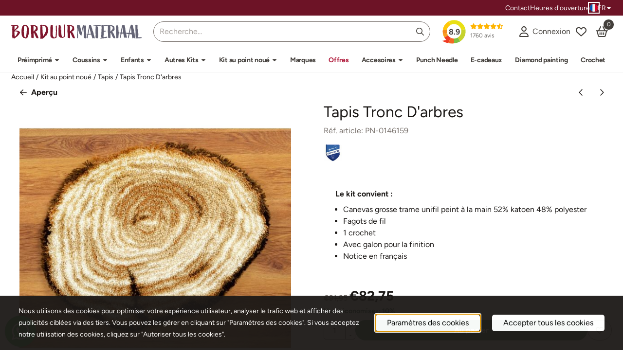

--- FILE ---
content_type: text/html; charset=UTF-8
request_url: https://www.borduurmateriaal.be/fr/kit-au-point-noue/tapis/tapis-tronc-darbres
body_size: 27636
content:
<!DOCTYPE html> <html lang="fr" class="no-js"> <head> <meta http-equiv="content-type" content="text/html; charset=utf-8"/> <meta name="description" content="Tapis point noué, 68x55 cm, canevas grosse trame unifil peint à la main..."/> <meta name="robots" content="index,follow"> <meta name="viewport" content="width=device-width, initial-scale=1, user-scalable=yes, maximum-scale=5" /> <meta name="google-site-verification" content="YW2MMXlgpvjTIwwAgEowI0sL2orls1NxlO9GOJUWbCM"/> <title>Tapis Tronc D&#039;arbres - Borduurpakketten België - Vlug geleverd, Grote keuze.</title> <base href="https://www.borduurmateriaal.be/"/> <link rel="dns-prefetch" href="https://fonts.gstatic.com/"> <link rel="dns-prefetch" href="https://cdn.shoptrader.com/"> <link rel="dns-prefetch" href="https://connect.facebook.net/"> <link rel="icon" href="https://www.borduurmateriaal.be/images/faviconimages/borduurmateriaal-favicon-md.png" type="image/x-icon"> <link rel="shortcut icon" type="image/x-icon" href="https://www.borduurmateriaal.be/images/faviconimages/borduurmateriaal-favicon-md.png"/> <link rel="canonical" href="https://www.borduurmateriaal.be/fr/kit-au-point-noue/tapis/tapis-tronc-darbres"/> <link rel="alternate" hreflang="nl" href="https://www.borduurmateriaal.be/knooppakketten/tapijtjes/knooptapijt-houtschijf"/> <link rel="alternate" hreflang="x-default" href="https://www.borduurmateriaal.be/knooppakketten/tapijtjes/knooptapijt-houtschijf"/> <link rel="alternate" hreflang="fr" href="https://www.borduurmateriaal.be/fr/kit-au-point-noue/tapis/tapis-tronc-darbres"/> <script>
        window.translations = {
                        PRODUCT_CARD_ARIA_LABEL: 'Produit: ',
            PRODUCT_PRIJS_ARIA_LABEL: 'Prix: ',
                        SHOPPING_CART_BUTTON_ARIA_LABEL_1: 'Ajouter ',
            SHOPPING_CART_BUTTON_ARIA_LABEL_2: ' au panier',
            PRODUCT_PRIJS_KORTING_ARIA_LABEL_1: 'Par',
            PRODUCT_PRIJS_KORTING_ARIA_LABEL_2: ' pour ',
                        SHOPPINGCART_ARIA_LIVE_QUANTITY_UPDATE_MESSAGE_BEGIN: 'Quantité de',
            SHOPPINGCART_ARIA_LIVE_QUANTITY_INCREASE_MESSAGE: 'a été augmenté à',
            SHOPPINGCART_ARIA_LIVE_QUANTITY_DECREASE_MESSAGE: 'a été diminué à',
            SHOPPINGCART_ARIA_LIVE_DELETE_PRODUCT_MESSAGE: 'a été retiré du panier.',
            SHOPPINGCART_ARIA_LIVE_QUANTITY_REFRESH_MESSAGE: 'a été mis à jour à'
        };
    </script> <style>
            @font-face{font-display:swap;font-family:'Figtree';font-style:normal;font-weight:400;src:url(https://fonts.gstatic.com/s/figtree/v9/_Xmz-HUzqDCFdgfMsYiV_F7wfS-Bs_d_QG5XyEAk4A.woff2) format('woff2');unicode-range:U+0100-02BA,U+02BD-02C5,U+02C7-02CC,U+02CE-02D7,U+02DD-02FF,U+0304,U+0308,U+0329,U+1D00-1DBF,U+1E00-1E9F,U+1EF2-1EFF,U+2020,U+20A0-20AB,U+20AD-20C0,U+2113,U+2C60-2C7F,U+A720-A7FF}@font-face{font-display:swap;font-family:'Figtree';font-style:normal;font-weight:400;src:url(https://fonts.gstatic.com/s/figtree/v9/_Xmz-HUzqDCFdgfMsYiV_F7wfS-Bs_d_QG5ZyEA.woff2) format('woff2');unicode-range:U+0000-00FF,U+0131,U+0152-0153,U+02BB-02BC,U+02C6,U+02DA,U+02DC,U+0304,U+0308,U+0329,U+2000-206F,U+20AC,U+2122,U+2191,U+2193,U+2212,U+2215,U+FEFF,U+FFFD}@font-face{font-display:swap;font-family:'Figtree';font-style:normal;font-weight:700;src:url(https://fonts.gstatic.com/s/figtree/v9/_Xmz-HUzqDCFdgfMsYiV_F7wfS-Bs_eYR25XyEAk4A.woff2) format('woff2');unicode-range:U+0100-02BA,U+02BD-02C5,U+02C7-02CC,U+02CE-02D7,U+02DD-02FF,U+0304,U+0308,U+0329,U+1D00-1DBF,U+1E00-1E9F,U+1EF2-1EFF,U+2020,U+20A0-20AB,U+20AD-20C0,U+2113,U+2C60-2C7F,U+A720-A7FF}@font-face{font-display:swap;font-family:'Figtree';font-style:normal;font-weight:700;src:url(https://fonts.gstatic.com/s/figtree/v9/_Xmz-HUzqDCFdgfMsYiV_F7wfS-Bs_eYR25ZyEA.woff2) format('woff2');unicode-range:U+0000-00FF,U+0131,U+0152-0153,U+02BB-02BC,U+02C6,U+02DA,U+02DC,U+0304,U+0308,U+0329,U+2000-206F,U+20AC,U+2122,U+2191,U+2193,U+2212,U+2215,U+FEFF,U+FFFD}#owl-carousel-homepage .owl-dots .owl-dot.active span,#owl-carousel-homepage .owl-dots .owl-dot:hover span{background:##bf4646!important}div#slider-homepage{max-height:360px}.mega-menu{--mega-menu-column-width:275px;--mega-menu-column-spacer:2rem;--mega-menu-extra-field-spacer:var(--mega-menu-column-spacer);--mega-menu-extra-field-width:275px;--mega-menu-heading-color:var(--grey-900);--mega-menu-heading-color-hover:var(--grey-900);--mega-menu-link-color:var(--grey-700);--mega-menu-link-color-hover:var(--grey-700);--mega-menu-extra-field-color:var(--grey-700);justify-content:space-between;gap:var(--mega-menu-extra-field-spacer);display:none;position:absolute;height:auto;z-index:var(--mega-menu-dropdown-z-index);background:#fff;box-shadow:none;transition-property:box-shadow;border-radius:var(--mega-menu-dropdown-border-radius);border:0}.mega-menu:has(.mega-menu__extra-field){--mega-menu-column-width:245px}.hasSubChilds.mega-menu,.smallMenuMaxItems.mega-menu{--mega-menu-nav-width:calc(100% - var(--mega-menu-extra-field-width) - var(--mega-menu-extra-field-spacer));left:0;width:100%;padding-block:1.5rem;padding-inline:2rem}.hasNoSubChilds:not(.smallMenuMaxItems).mega-menu{--mega-menu-nav-width:auto;--mega-menu-min-width:12rem;min-width:var(--mega-menu-min-width);width:max-content;padding-block:.5rem;padding-inline:var(--site-nav-item-padding-x)}@supports selector(:has(a,b)){.site-nav-item--level-0:has(.hasNoSubChilds:not(.smallMenuMaxItems).mega-menu){position:relative}.hasNoSubChilds:not(.smallMenuMaxItems).mega-menu{min-width:max(var(--mega-menu-min-width), 100%)}}.site-nav-item--level-0 .mega-menu.is-open,.site-nav-item--level-0:hover .mega-menu,.site-nav-item--level-0.js-hover .mega-menu{display:flex;--mega-menu-box-shadow-backdrop:-500vh 1000vh 0 1000vh rgba(0, 0, 0, .05);--mega-menu-box-shadow-border-color:var(--border-color);--mega-menu-box-shadow-border:0 1px 0 0 var(--mega-menu-box-shadow-border-color), /* bottom */
            -1px 0 0 0 var(--mega-menu-box-shadow-border-color), /* left */
            1px 0 0 0 var(--mega-menu-box-shadow-border-color);box-shadow:var(--mega-menu-box-shadow-border),var(--shadow-xl),var(--mega-menu-box-shadow-backdrop)}.hasSubChilds .mega-menu__nav,.smallMenuMaxItems .mega-menu__nav{column-gap:var(--mega-menu-column-spacer);column-width:var(--mega-menu-column-width);column-count:auto}.mega-menu__nav{width:100%}.hasSubChilds .mega-menu__list-wrapper{flex:1 0 auto;width:100%;margin-bottom:1rem;-webkit-column-break-inside:avoid;page-break-inside:avoid;break-inside:avoid}.mega-menu__list-heading,.mega-menu__list-item-link{display:block;text-overflow:ellipsis;overflow-x:hidden}@media screen and (max-width:1200px){.site-nav-item-link--level-0,.mega-menu__list-heading,.mega-menu__list-item-link{font-size:var(--text-size-sm)}}.mega-menu__list-heading:hover,.mega-menu__list-heading:focus,.mega-menu__list-item-link:hover,.mega-menu__list-item-link:focus{text-decoration:underline}.hasSubChilds .mega-menu__list-heading{font-weight:var(--font-weight-bold);color:var(--mega-menu-heading-color)}.hasSubChilds .mega-menu__list-heading:hover,.hasSubChilds .mega-menu__list-heading:focus{color:var(--mega-menu-heading-color-hover)}.hasNoSubChilds .mega-menu__list-heading,.hasNoSubChilds .mega-menu__extra-field{padding-block:.5rem}.mega-menu__list-item-link{padding-block:.25em}.hasNoSubChilds .mega-menu__list-heading,.mega-menu__list-item-link{color:var(--mega-menu-link-color)}.hasNoSubChilds .mega-menu__list-heading:hover,.hasNoSubChilds .mega-menu__list-heading:focus,.mega-menu__list-item-link:hover,.mega-menu__list-item-link:focus{color:var(--mega-menu-link-color-hover)}.mega-menu__btn{--btn-font-weight:var(--font-weight-normal);margin-top:.25rem}.mega-menu__extra-field{color:var(--mega-menu-extra-field-color)}.mega-menu__extra-field img{max-width:100%;height:auto}.mega-menu__extra-field--has-category-image{display:flex}.mega-menu__category-image{margin:auto}
        </style> <link rel="stylesheet" href="/themes/4000/css/abstracts/_print.css" media="print" crossorigin> <link rel="stylesheet" href="/themes/4000/css/abstracts/_variables_new.css?v=131.29561855131919392226" crossorigin> <link rel="stylesheet" href="/images/css/stApp-4000.css?v=131.29561855131919392226" crossorigin> <link rel="stylesheet" href="/themes/4000/css/stProduct-4000.css?v=131.29561855131919392226" crossorigin> <link rel="stylesheet" href="/themes/4000/css/homepagebuilder.css.signalize?controller=product&pageId=3577&v=131.29561855131919392226" crossorigin> <link rel="stylesheet" href="/themes/4000/css/icomoon.css?v=131.29561855131919392226" media="print" onload="this.media='all'" crossorigin> <script>
        window.dataLayer = window.dataLayer || [];

        function gtag(){
            dataLayer.push(arguments);
        }

        gtag('consent', 'default', {
            'ad_storage': 'granted',
            'ad_user_data': 'granted',
            'ad_personalization': 'granted',
            'analytics_storage': 'granted',
            'functionality_storage': 'granted',
            'personalization_storage': 'granted',
            'security_storage': 'granted',
        });
    </script> <script>(function (w, d, s, l, i) {
            w[l] = w[l] || []; w[l].push({
                'gtm.start':
                    new Date().getTime(), event: 'gtm.js'
            }); var f = d.getElementsByTagName(s)[0],
                j = d.createElement(s), dl = l != 'dataLayer' ? '&l=' + l : ''; j.async = true; j.src =
                'https://www.googletagmanager.com/gtm.js?id=' + i + dl; f.parentNode.insertBefore(j, f);
        })(window,document,'script','dataLayer','GTM-M6CS43LC');
    </script> <script type="application/ld+json">
            
			{
			  "@context": "https://schema.org",
			  "@type": "Organization",
			  "name": "Borduurmateriaal.be",
			  "aggregateRating": {
				"@type": "AggregateRating",
				"ratingValue": "8.9",
				"reviewCount": "1760",
				"bestRating": "10",
				"worstRating": "1"
			  },
			  "url": "https://www.kiyoh.com/reviews/1050599/borduurmateriaal_be"
			}
		
        </script>
    
        
        <meta name="twitter:card" content="summary" /> <meta name="twitter:title" content="Tapis Tronc D&#039;arbres - Borduurpakketten België - Vlug geleverd, Grote keuze." /> <meta name="twitter:description" content="Tapis point noué, 68x55 cm, canevas grosse trame unifil peint à la main..." /> <meta name="twitter:image" content="https://www.borduurmateriaal.be/images/productimages/big/0146159-600x600.jpg" /> <meta name="twitter:url" content="https://www.borduurmateriaal.be/fr/kit-au-point-noue/tapis/tapis-tronc-darbres" /> <script type="application/ld+json">{
    "@context": "http://schema.org",
    "@type": "Product",
    "name": "Tapis Tronc D'arbres",
    "mpn": "",
    "sku": "",
    "image": "https://www.borduurmateriaal.be/images/productimages/big/0146159-600x600.jpg",
    "description": "Tapis point nou\u00e9, 68x55 cm, canevas grosse trame unifil peint \u00e0 la main",
    "offers": {
        "@type": "Offer",
        "price": "82.75",
        "priceCurrency": "EUR",
        "url": "https://www.borduurmateriaal.be/fr/kit-au-point-noue/tapis/tapis-tronc-darbres",
        "availability": "https://schema.org/InStock"
    },
    "brand": {
        "@type": "Brand",
        "name": "Vervaco"
    }
}</script>
</head> <body id="st_product" class="fr kit-au-point-noue tapis tapis-tronc-darbres not-logged-in "> <noscript> <iframe src="https://www.googletagmanager.com/ns.html?id=GTM-M6CS43LC" height="0" width="0" style="display:none;visibility:hidden"></iframe> </noscript> <a href="#main-content" class="skip-link_btn btn btn-dark">Accéder au contenu principal</a> <a name="body-top"></a> <div class="page_placeholder_layover" id="page_placeholder_layover"> <img src="opc_loader.png" class="opc_loader" alt="" role="presentation"/> </div> <div id="cookieAriaLiveRegion" class="sr-only" aria-live="polite" aria-atomic="true"> <p id="cookieAriaLiveMessage">Les préférences de cookies sont actuellement fermées.</p> </div><div id="wishlist_popup" class="modal jsWishlistPopup" role="dialog" aria-labelledby="wishlistPopupTitle" aria-modal="true" aria-hidden="true"> <div class="modal-content"> <div class="modal-header"> <div class="modal-title"> <h2 id="wishlistPopupTitle">La liste de souhaits</h2> </div> <button class="btn-icon btn-transparent btn-close jsModalClose" aria-label="Fermer la fenêtre contextuelle" title="Fermer la fenêtre contextuelle"> <span class="st-icon st-icon-style-regular st-icon-xmark"> <svg xmlns="http://www.w3.org/2000/svg" viewBox="0 0 320 512"> <path d="M312.1 375c9.369 9.369 9.369 24.57 0 33.94s-24.57 9.369-33.94 0L160 289.9l-119 119c-9.369 9.369-24.57 9.369-33.94 0s-9.369-24.57 0-33.94L126.1 256L7.027 136.1c-9.369-9.369-9.369-24.57 0-33.94s24.57-9.369 33.94 0L160 222.1l119-119c9.369-9.369 24.57-9.369 33.94 0s9.369 24.57 0 33.94L193.9 256L312.1 375z"/> </svg> </span> </button> </div> <div class="modal-body"> <div class="table-section"></div> </div> </div> </div><aside class="topmenu" aria-label="Menu principal"> <div class="bs-container d-flex" style="height:100%;"> <div class="topmenu-inner" id="menu_top"> <div class="topmenu-inner-col"> </div> <nav class="topmenu-inner-col" aria-label="Navigation dans le menu principal"> <ul class="topmenu-nav"> <li class="topmenu-nav-item topmenu-nav-item-1"><a href="https://www.borduurmateriaal.be/fr/contact/" target="_self">Contact</a></li> <li class="topmenu-nav-item topmenu-nav-item-2"><a href="https://www.borduurmateriaal.be/fr/nos-heures-douverture/" target="_self">Heures d'ouverture</a></li> </ul> <div id="language" class="language"> <div class="languages-switch"> <div class="language-dropdown"> <a class="language-dropdown-button jsLanguageDropdownButton" role="button" aria-haspopup="listbox" aria-expanded="false" aria-controls="language-list" aria-label="Sélectionnez une langue" title="Français" href="https://www.borduurmateriaal.be/fr/kit-au-point-noue/tapis/tapis-tronc-darbres" tabindex="0"> <div class="language-flag" data-selected-language="7"> <span class="st-icon st-icon-lang st-icon-lang-round st-icon-lang-fr-round"> <svg xmlns="http://www.w3.org/2000/svg" viewBox="0 0 512 512"> <circle cx="256" cy="256" r="256" fill="#f0f0f0"/> <path fill="#d80027" d="M512 256c0-110-69-204-167-240v480c98-36 167-130 167-240z"/> <path fill="#0052b4" d="M0 256c0 110 69 204 167 240V16A256 256 0 0 0 0 256z"/> </svg> </span> </div> <span class="language-code">FR</span> <span class="st-icon st-icon-style-regular st-icon-caret-down"> <svg xmlns="http://www.w3.org/2000/svg" viewBox="0 0 320 512"> <path d="M137.4 374.6c12.5 12.5 32.8 12.5 45.3 0l128-128c9.2-9.2 11.9-22.9 6.9-34.9s-16.6-19.8-29.6-19.8L32 192c-12.9 0-24.6 7.8-29.6 19.8s-2.2 25.7 6.9 34.9l128 128z"/> </svg> </span> </a> <ul class="language-item-list jsLanguageItemList dropdown-menu" id="language-list" role="listbox"> <li class="language-item" id="setlang_ned" role="option" aria-selected="false"> <a class="language-link inactive" title="Nederlands" href="https://www.borduurmateriaal.be/knooppakketten/tapijtjes/knooptapijt-houtschijf"> <div class="language-flag" data-selected-language="4"> <span class="st-icon st-icon-lang st-icon-lang-nl"> <svg xmlns="http://www.w3.org/2000/svg" xml:space="preserve" viewBox="0 0 512 512"> <path fill="#f0f0f0" d="M0 85h512v341H0z"/> <path fill="#a2001d" d="M0 85h512v114H0z"/> <path fill="#0052b4" d="M0 313h512v114H0z"/> </svg> </span> </div> <div class="language-flag-mobile" data-selected-language="4"> <span class="st-icon st-icon-lang st-icon-lang-round st-icon-lang-nl-round"> <svg xmlns="http://www.w3.org/2000/svg" viewBox="0 0 512 512"> <circle cx="256" cy="256" r="256" fill="#f0f0f0"/> <path fill="#a2001d" d="M256 0C146 0 52 69 16 167h480A256 256 0 0 0 256 0z"/> <path fill="#0052b4" d="M256 512c110 0 204-69 240-167H16c36 98 130 167 240 167z"/> </svg> </span> </div> <span>Nederlands</span> </a> </li> <li class="language-item" id="setlang_fra" role="option" aria-selected="true"> <a class="language-link active" title="Français" href="https://www.borduurmateriaal.be/fr/kit-au-point-noue/tapis/tapis-tronc-darbres"> <div class="language-flag" data-selected-language="7"> <span class="st-icon st-icon-lang st-icon-lang-fr"> <svg xmlns="http://www.w3.org/2000/svg" xml:space="preserve" viewBox="0 0 512 512"> <path fill="#f0f0f0" d="M0 85h512v341H0z"/> <path fill="#0052b4" d="M0 85h171v341H0z"/> <path fill="#d80027" d="M341 85h171v341H341z"/> </svg> </span> </div> <div class="language-flag-mobile" data-selected-language="7"> <span class="st-icon st-icon-lang st-icon-lang-round st-icon-lang-fr-round"> <svg xmlns="http://www.w3.org/2000/svg" viewBox="0 0 512 512"> <circle cx="256" cy="256" r="256" fill="#f0f0f0"/> <path fill="#d80027" d="M512 256c0-110-69-204-167-240v480c98-36 167-130 167-240z"/> <path fill="#0052b4" d="M0 256c0 110 69 204 167 240V16A256 256 0 0 0 0 256z"/> </svg> </span> </div> <span>Français</span> <span class="language-active-indicator">Actif</span> </a> </li> </ul> </div> </div> </div> </nav> </div> </div> </aside> <aside class="header-review-mobile header-review-mobile--kiyoh" aria-label="Évaluation des clients"> <a href="https://www.kiyoh.com/reviews/1050599/borduurmateriaal_be" target="_blank" rel="noopener noreferrer" class="header-review-link d-flex"> <div class="header-review-mobile-content"> <div class="header-review-stars d-flex"> <span class="st-icon st-icon-style-regular st-icon-star-full"> <svg xmlns="http://www.w3.org/2000/svg" viewBox="0 0 576 512"> <path d="M316.9 18C311.6 7 300.4 0 288.1 0s-23.4 7-28.8 18L195 150.3 51.4 171.5c-12 1.8-22 10.2-25.7 21.7s-.7 24.2 7.9 32.7L137.8 329 113.2 474.7c-2 12 3 24.2 12.9 31.3s23 8 33.8 2.3l128.3-68.5 128.3 68.5c10.8 5.7 23.9 4.9 33.8-2.3s14.9-19.3 12.9-31.3L438.5 329 542.7 225.9c8.6-8.5 11.7-21.2 7.9-32.7s-13.7-19.9-25.7-21.7L381.2 150.3 316.9 18z"/> </svg> </span> <span class="st-icon st-icon-style-regular st-icon-star-full"> <svg xmlns="http://www.w3.org/2000/svg" viewBox="0 0 576 512"> <path d="M316.9 18C311.6 7 300.4 0 288.1 0s-23.4 7-28.8 18L195 150.3 51.4 171.5c-12 1.8-22 10.2-25.7 21.7s-.7 24.2 7.9 32.7L137.8 329 113.2 474.7c-2 12 3 24.2 12.9 31.3s23 8 33.8 2.3l128.3-68.5 128.3 68.5c10.8 5.7 23.9 4.9 33.8-2.3s14.9-19.3 12.9-31.3L438.5 329 542.7 225.9c8.6-8.5 11.7-21.2 7.9-32.7s-13.7-19.9-25.7-21.7L381.2 150.3 316.9 18z"/> </svg> </span> <span class="st-icon st-icon-style-regular st-icon-star-full"> <svg xmlns="http://www.w3.org/2000/svg" viewBox="0 0 576 512"> <path d="M316.9 18C311.6 7 300.4 0 288.1 0s-23.4 7-28.8 18L195 150.3 51.4 171.5c-12 1.8-22 10.2-25.7 21.7s-.7 24.2 7.9 32.7L137.8 329 113.2 474.7c-2 12 3 24.2 12.9 31.3s23 8 33.8 2.3l128.3-68.5 128.3 68.5c10.8 5.7 23.9 4.9 33.8-2.3s14.9-19.3 12.9-31.3L438.5 329 542.7 225.9c8.6-8.5 11.7-21.2 7.9-32.7s-13.7-19.9-25.7-21.7L381.2 150.3 316.9 18z"/> </svg> </span> <span class="st-icon st-icon-style-regular st-icon-star-full"> <svg xmlns="http://www.w3.org/2000/svg" viewBox="0 0 576 512"> <path d="M316.9 18C311.6 7 300.4 0 288.1 0s-23.4 7-28.8 18L195 150.3 51.4 171.5c-12 1.8-22 10.2-25.7 21.7s-.7 24.2 7.9 32.7L137.8 329 113.2 474.7c-2 12 3 24.2 12.9 31.3s23 8 33.8 2.3l128.3-68.5 128.3 68.5c10.8 5.7 23.9 4.9 33.8-2.3s14.9-19.3 12.9-31.3L438.5 329 542.7 225.9c8.6-8.5 11.7-21.2 7.9-32.7s-13.7-19.9-25.7-21.7L381.2 150.3 316.9 18z"/> </svg> </span> <span class="st-icon st-icon-style-regular st-icon-star-half-stroke"> <svg xmlns="http://www.w3.org/2000/svg" viewBox="0 0 576 512"> <path d="M378.1 154.8L531.4 177.5C540.4 178.8 547.8 185.1 550.7 193.7C553.5 202.4 551.2 211.9 544.8 218.2L433.6 328.4L459.9 483.9C461.4 492.9 457.7 502.1 450.2 507.4C442.8 512.7 432.1 513.4 424.9 509.1L287.9 435.9L150.1 509.1C142.9 513.4 133.1 512.7 125.6 507.4C118.2 502.1 114.5 492.9 115.1 483.9L142.2 328.4L31.11 218.2C24.65 211.9 22.36 202.4 25.2 193.7C28.03 185.1 35.5 178.8 44.49 177.5L197.7 154.8L266.3 13.52C270.4 5.249 278.7 0 287.9 0C297.1 0 305.5 5.25 309.5 13.52L378.1 154.8zM287.1 384.7C291.9 384.7 295.7 385.6 299.2 387.5L404.4 443.7L384.2 324.1C382.9 316.4 385.5 308.5 391 303L476.9 217.9L358.6 200.5C350.7 199.3 343.9 194.3 340.5 187.2L287.1 79.09L287.1 384.7z"/> </svg> </span> </div> <div class="header-review-mobile-score"> <p> <span class="header-review-mobile-score-value">8.9 / 10</span> sur <span class="header-review-mobile-count">1760</span> avis
                </p> </div> </div> </a></aside><header class="site-header site-header-large site-header-large-logo-left" role="banner" aria-label="En-tête du site Web"> <div class="bs-container"> <div class="site-header-inner row align-items-center justify-content-between"> <div class="col-auto col-logo d-flex align-items-center"> <a class="header-logo | d-flex justify-content-center align-items-center" style="height:100%;" href="https://www.borduurmateriaal.be/fr/" > <img data-use-webp='no' fetchpriority='high' width='' height='' alt='borduurmateriaal.be Page d’accueil' style=' box-sizing:content-box;
            max-height:30px;
            max-width:400px;
            padding-top:18px;
            padding-bottom:18px;' class='header-logo-image' src='/images/shoplogoimages/logo-textmark.svg' onerror='this.onerror=null; this.src="/images/placeholders/image_missing_vierkant.png";'> </a> </div> <div class="col"> <div class="site-header-searchbar"> <form name="advanced_search" action="https://www.borduurmateriaal.be/fr/advanced_search_result.php" method="get" enctype="application/x-www-form-urlencoded"> <input type="hidden" name="form_name" value="advanced_search"> <label for="search" class="sr-only">Rechercher</label> <div class="input-group"> <input type="hidden" name="search_in_description" value="1"> <input type="hidden" name="Beschrijving" value="1"> <input type="hidden" name="Artikelnaam" value=true> <input type="hidden" name="Ean" value="1"> <input type="hidden" name="Sku" value="1"> <input type="hidden" name="Artikelnummer" value="1"> <input type="hidden" name="Tag" value="0"> <input type="hidden" name="inc_subcat" value="1"> <input name="keywords" type="search" value="" placeholder="Recherche..." class="form-control form-control-visually-first" id="search"/> <button class="btn btn-icon btn-input-group" type="submit"> <span class="st-icon st-icon-style-regular st-icon-magnifying-glass"> <svg xmlns="http://www.w3.org/2000/svg" viewBox="0 0 512 512"> <path d="M504.1 471l-134-134C399.1 301.5 415.1 256.8 415.1 208c0-114.9-93.13-208-208-208S-.0002 93.13-.0002 208S93.12 416 207.1 416c48.79 0 93.55-16.91 129-45.04l134 134C475.7 509.7 481.9 512 488 512s12.28-2.344 16.97-7.031C514.3 495.6 514.3 480.4 504.1 471zM48 208c0-88.22 71.78-160 160-160s160 71.78 160 160s-71.78 160-160 160S48 296.2 48 208z"/> </svg> </span> </button> </div> </form> <div class="overlay-searchbar"></div> </div> </div> <div class="col-auto d-flex justify-content-end"> <a href="https://www.kiyoh.com/reviews/1050599/borduurmateriaal_be" target="_blank" rel="noopener noreferrer" class="header-review-link d-flex"> <div class="header-review header-review--kiyoh d-flex align-items-center"> <div class="header-review-score d-flex justify-content-center align-items-center"> <span class="header-review-score-value d-flex">8.9</span> </div> <div class="header-review-rating-box d-flex flex-column justify-content-center"> <div class="header-review-stars"> <span class="st-icon st-icon-style-regular st-icon-star-full"> <svg xmlns="http://www.w3.org/2000/svg" viewBox="0 0 576 512"> <path d="M316.9 18C311.6 7 300.4 0 288.1 0s-23.4 7-28.8 18L195 150.3 51.4 171.5c-12 1.8-22 10.2-25.7 21.7s-.7 24.2 7.9 32.7L137.8 329 113.2 474.7c-2 12 3 24.2 12.9 31.3s23 8 33.8 2.3l128.3-68.5 128.3 68.5c10.8 5.7 23.9 4.9 33.8-2.3s14.9-19.3 12.9-31.3L438.5 329 542.7 225.9c8.6-8.5 11.7-21.2 7.9-32.7s-13.7-19.9-25.7-21.7L381.2 150.3 316.9 18z"/> </svg> </span> <span class="st-icon st-icon-style-regular st-icon-star-full"> <svg xmlns="http://www.w3.org/2000/svg" viewBox="0 0 576 512"> <path d="M316.9 18C311.6 7 300.4 0 288.1 0s-23.4 7-28.8 18L195 150.3 51.4 171.5c-12 1.8-22 10.2-25.7 21.7s-.7 24.2 7.9 32.7L137.8 329 113.2 474.7c-2 12 3 24.2 12.9 31.3s23 8 33.8 2.3l128.3-68.5 128.3 68.5c10.8 5.7 23.9 4.9 33.8-2.3s14.9-19.3 12.9-31.3L438.5 329 542.7 225.9c8.6-8.5 11.7-21.2 7.9-32.7s-13.7-19.9-25.7-21.7L381.2 150.3 316.9 18z"/> </svg> </span> <span class="st-icon st-icon-style-regular st-icon-star-full"> <svg xmlns="http://www.w3.org/2000/svg" viewBox="0 0 576 512"> <path d="M316.9 18C311.6 7 300.4 0 288.1 0s-23.4 7-28.8 18L195 150.3 51.4 171.5c-12 1.8-22 10.2-25.7 21.7s-.7 24.2 7.9 32.7L137.8 329 113.2 474.7c-2 12 3 24.2 12.9 31.3s23 8 33.8 2.3l128.3-68.5 128.3 68.5c10.8 5.7 23.9 4.9 33.8-2.3s14.9-19.3 12.9-31.3L438.5 329 542.7 225.9c8.6-8.5 11.7-21.2 7.9-32.7s-13.7-19.9-25.7-21.7L381.2 150.3 316.9 18z"/> </svg> </span> <span class="st-icon st-icon-style-regular st-icon-star-full"> <svg xmlns="http://www.w3.org/2000/svg" viewBox="0 0 576 512"> <path d="M316.9 18C311.6 7 300.4 0 288.1 0s-23.4 7-28.8 18L195 150.3 51.4 171.5c-12 1.8-22 10.2-25.7 21.7s-.7 24.2 7.9 32.7L137.8 329 113.2 474.7c-2 12 3 24.2 12.9 31.3s23 8 33.8 2.3l128.3-68.5 128.3 68.5c10.8 5.7 23.9 4.9 33.8-2.3s14.9-19.3 12.9-31.3L438.5 329 542.7 225.9c8.6-8.5 11.7-21.2 7.9-32.7s-13.7-19.9-25.7-21.7L381.2 150.3 316.9 18z"/> </svg> </span> <span class="st-icon st-icon-style-regular st-icon-star-half-stroke"> <svg xmlns="http://www.w3.org/2000/svg" viewBox="0 0 576 512"> <path d="M378.1 154.8L531.4 177.5C540.4 178.8 547.8 185.1 550.7 193.7C553.5 202.4 551.2 211.9 544.8 218.2L433.6 328.4L459.9 483.9C461.4 492.9 457.7 502.1 450.2 507.4C442.8 512.7 432.1 513.4 424.9 509.1L287.9 435.9L150.1 509.1C142.9 513.4 133.1 512.7 125.6 507.4C118.2 502.1 114.5 492.9 115.1 483.9L142.2 328.4L31.11 218.2C24.65 211.9 22.36 202.4 25.2 193.7C28.03 185.1 35.5 178.8 44.49 177.5L197.7 154.8L266.3 13.52C270.4 5.249 278.7 0 287.9 0C297.1 0 305.5 5.25 309.5 13.52L378.1 154.8zM287.1 384.7C291.9 384.7 295.7 385.6 299.2 387.5L404.4 443.7L384.2 324.1C382.9 316.4 385.5 308.5 391 303L476.9 217.9L358.6 200.5C350.7 199.3 343.9 194.3 340.5 187.2L287.1 79.09L287.1 384.7z"/> </svg> </span> </div> <div class="header-review-count"> <span>1760 avis</span> </div> </div> </div> </a> </div> <div class="col-auto d-flex justify-content-end"> <nav class="site-header-nav d-flex" aria-label="Navigation utilisateur"> <a href="https://www.borduurmateriaal.be/fr/login.php" role="button" class="site-header-nav-item site-header-nav-item-containing-text has_icon_left" aria-label="Connexion"> <span class="st-icon st-icon-style-regular st-icon-user"> <svg xmlns="http://www.w3.org/2000/svg" viewBox="0 0 448 512"> <path d="M272 304h-96C78.8 304 0 382.8 0 480c0 17.67 14.33 32 32 32h384c17.67 0 32-14.33 32-32C448 382.8 369.2 304 272 304zM48.99 464C56.89 400.9 110.8 352 176 352h96c65.16 0 119.1 48.95 127 112H48.99zM224 256c70.69 0 128-57.31 128-128c0-70.69-57.31-128-128-128S96 57.31 96 128C96 198.7 153.3 256 224 256zM224 48c44.11 0 80 35.89 80 80c0 44.11-35.89 80-80 80S144 172.1 144 128C144 83.89 179.9 48 224 48z"/> </svg> </span> <span class="site-header-nav-item_text">Connexion</span> </a> <a href="https://www.borduurmateriaal.be/fr/account_wishlist.php" class="site-header-nav-item" aria-label="Accéder à la liste de souhaits"> <span class="st-icon st-icon-style-regular st-icon-heart"> <svg xmlns="http://www.w3.org/2000/svg" viewBox="0 0 512 512"> <path d="M244 84L255.1 96L267.1 84.02C300.6 51.37 347 36.51 392.6 44.1C461.5 55.58 512 115.2 512 185.1V190.9C512 232.4 494.8 272.1 464.4 300.4L283.7 469.1C276.2 476.1 266.3 480 256 480C245.7 480 235.8 476.1 228.3 469.1L47.59 300.4C17.23 272.1 0 232.4 0 190.9V185.1C0 115.2 50.52 55.58 119.4 44.1C164.1 36.51 211.4 51.37 244 84C243.1 84 244 84.01 244 84L244 84zM255.1 163.9L210.1 117.1C188.4 96.28 157.6 86.4 127.3 91.44C81.55 99.07 48 138.7 48 185.1V190.9C48 219.1 59.71 246.1 80.34 265.3L256 429.3L431.7 265.3C452.3 246.1 464 219.1 464 190.9V185.1C464 138.7 430.4 99.07 384.7 91.44C354.4 86.4 323.6 96.28 301.9 117.1L255.1 163.9z"/> </svg> </span> </a> <div class="site-header-basket-wrapper basket_wrapper"> <div class="site-header-nav-item"> <a href="https://www.borduurmateriaal.be/fr/shopping_cart.php" role="button" id="basket-toggle" class="basket-button" aria-controls="floating-basket" aria-expanded="false" aria-label="Voir le panier, 0 articles" aria-haspopup="true"> <span class="st-icon st-icon-style-regular st-icon-basket-shopping"> <svg xmlns="http://www.w3.org/2000/svg" viewBox="0 0 576 512"> <path d="M224 392C224 405.3 213.3 416 200 416C186.7 416 176 405.3 176 392V312C176 298.7 186.7 288 200 288C213.3 288 224 298.7 224 312V392zM288 288C301.3 288 312 298.7 312 312V392C312 405.3 301.3 416 288 416C274.7 416 264 405.3 264 392V312C264 298.7 274.7 288 288 288zM400 392C400 405.3 389.3 416 376 416C362.7 416 352 405.3 352 392V312C352 298.7 362.7 288 376 288C389.3 288 400 298.7 400 312V392zM243.1 2.708C254.8 8.823 259.4 23.31 253.3 35.07L171.7 192H404.3L322.7 35.07C316.6 23.31 321.2 8.823 332.9 2.708C344.7-3.407 359.2 1.169 365.3 12.93L458.4 192H552C565.3 192 576 202.7 576 216C576 229.3 565.3 240 552 240H532L476.1 463.5C468.1 492 443.4 512 414 512H161.1C132.6 512 107 492 99.88 463.5L44 240H24C10.75 240 0 229.3 0 216C0 202.7 10.75 192 24 192H117.6L210.7 12.93C216.8 1.169 231.3-3.407 243.1 2.708H243.1zM146.4 451.9C148.2 459 154.6 464 161.1 464H414C421.4 464 427.8 459 429.6 451.9L482.5 240H93.48L146.4 451.9z"/> </svg> </span> <span class="quantity" id="basket-count" data-bind="text: cartCount" aria-live="polite">0</span> </a> </div> <div class="floating_basket_wrapper dropdown-menu" id="floating-basket" aria-label="Aperçu du panier d achat" hidden> <div class="basket_content"> <a href="https://www.borduurmateriaal.be/fr/shopping_cart.php" id="skip-to-checkout">Ignorer la liste de produits et passer à la caisse</a> <table data-bind="visible: cartTable().length > 0" role="table" aria-label="Produits dans le panier"> <tbody data-bind="foreach: cartTable" role="rowgroup"> <tr role="row" data-bind="attr: { 'aria-labelledby': 'product-name-' + product_id(), 'aria-describedby': 'product-quantity-' + product_id() + ' product-price-' + product_id() }"> <td role="cell" class="product_image_cell"> <div class="product_image"> <img data-bind="attr: { src: image(), alt: name }"> </div> </td> <td role="cell" class="product_name_cell"> <p data-bind="attr: { 'id': 'product-name-' + product_id() }"><span data-bind="attr: { 'id': 'product-quantity-' + product_id() }, text: quantity"></span> x <a data-bind="attr: { href: url, 'aria-describedby': 'product-quantity-' + product_id() }, text: name"></a></p> <span data-bind="foreach: attributes, visible: attributes().length > 0"> <small><i>-&nbsp;<span data-bind="html: option_name() + ' ' + value_name()"></span></i></small><br> </span> <p data-bind="attr: { 'id': 'product-price-' + product_id() }, html: $root.currencyFormat.symbolLeft + stAppTools.number_format(parseFloat(total_price()) * parseFloat($root.currencyFormat.value), $root.currencyFormat.decimalPlaces, $root.currencyFormat.decimalPoint, $root.currencyFormat.thousandsPoint) + $root.currencyFormat.symbolRight"></p> </td> <td class="product_price_cell" data-bind="click: $parent.removeProduct"> <button aria-label="Supprimer ce produit du panier" class="btn btn-transparent"> <span class="st-icon st-icon-style-regular st-icon-trash"> <svg xmlns="http://www.w3.org/2000/svg" viewBox="0 0 448 512"> <path d="M424 80C437.3 80 448 90.75 448 104C448 117.3 437.3 128 424 128H412.4L388.4 452.7C385.9 486.1 358.1 512 324.6 512H123.4C89.92 512 62.09 486.1 59.61 452.7L35.56 128H24C10.75 128 0 117.3 0 104C0 90.75 10.75 80 24 80H93.82L130.5 24.94C140.9 9.357 158.4 0 177.1 0H270.9C289.6 0 307.1 9.358 317.5 24.94L354.2 80H424zM177.1 48C174.5 48 171.1 49.34 170.5 51.56L151.5 80H296.5L277.5 51.56C276 49.34 273.5 48 270.9 48H177.1zM364.3 128H83.69L107.5 449.2C108.1 457.5 115.1 464 123.4 464H324.6C332.9 464 339.9 457.5 340.5 449.2L364.3 128z"/> </svg> </span> </button> </td> </tr> </tbody> </table> <span class="shopping-cart-empty" data-bind="visible: cartTable().length == 0">
            Votre panier est vide
        </span> </div> <div class="clear"></div> <div class="floating_basket_total clearfix"> <span class="floating_basket_total_price" data-bind="html: cartValue"></span> <a id="btn-basket-checkout" href="https://www.borduurmateriaal.be/fr/shopping_cart.php" class="configuration_btn configuration_button button configuration_button_submit has_icon_right" data-bind="visible: cartTable().length != 0" role="button"> <span class="button">Passer Á  la caisse</span> <span class="st-icon st-icon-style-regular st-icon-arrow-right"> <svg xmlns="http://www.w3.org/2000/svg" viewBox="0 0 448 512"> <path d="M264.6 70.63l176 168c4.75 4.531 7.438 10.81 7.438 17.38s-2.688 12.84-7.438 17.38l-176 168c-9.594 9.125-24.78 8.781-33.94-.8125c-9.156-9.5-8.812-24.75 .8125-33.94l132.7-126.6H24.01c-13.25 0-24.01-10.76-24.01-24.01s10.76-23.99 24.01-23.99h340.1l-132.7-126.6C221.8 96.23 221.5 80.98 230.6 71.45C239.8 61.85 254.1 61.51 264.6 70.63z"/> </svg> </span> </a> </div> </div> </div> </nav> </div> </div> </div> </header><header class="main-header-mobile" role="banner" aria-label="En-tête du site Web"> <div class="header-mobile "> <div class="bs-container header-mobile-container"> <div class="header-mobile-col" style="flex:1;"> <div class="header-mobile-icon menu-icon" tabindex="0" role="button" aria-controls="mobile_menu" aria-expanded="false"> <span class="st-icon st-icon-style-regular st-icon-bars"> <svg xmlns="http://www.w3.org/2000/svg" viewBox="0 0 448 512"> <path d="M0 88C0 74.75 10.75 64 24 64H424C437.3 64 448 74.75 448 88C448 101.3 437.3 112 424 112H24C10.75 112 0 101.3 0 88zM0 248C0 234.7 10.75 224 24 224H424C437.3 224 448 234.7 448 248C448 261.3 437.3 272 424 272H24C10.75 272 0 261.3 0 248zM424 432H24C10.75 432 0 421.3 0 408C0 394.7 10.75 384 24 384H424C437.3 384 448 394.7 448 408C448 421.3 437.3 432 424 432z"/> </svg> </span></div> </div> <div class="header-mobile-col"> <div id="mobile_menu_logo" class="header-mobile-logo"> <a class="header-mobile-logo-link" href=https://www.borduurmateriaal.be/fr/> <img data-use-webp='no' width='' height='' fetchpriority='high' alt='borduurmateriaal.be Page d’accueil' class='header-mobile-logo-image' src='/images/shoplogoimages/logo-textmark-stacked.svg' onerror='this.onerror=null; this.src="/images/placeholders/image_missing_vierkant.png";'> </a> </div> </div> <nav class="header-mobile-col justify-content-end" style="flex:1;" id="mobile_menu_show_quantity_JS" aria-label="Navigation utilisateur"> <div class="header-mobile-icon account-icon"> <a href="https://www.borduurmateriaal.be/fr/account.php"> <span class="st-icon st-icon-style-regular st-icon-user"> <svg xmlns="http://www.w3.org/2000/svg" viewBox="0 0 448 512"> <path d="M272 304h-96C78.8 304 0 382.8 0 480c0 17.67 14.33 32 32 32h384c17.67 0 32-14.33 32-32C448 382.8 369.2 304 272 304zM48.99 464C56.89 400.9 110.8 352 176 352h96c65.16 0 119.1 48.95 127 112H48.99zM224 256c70.69 0 128-57.31 128-128c0-70.69-57.31-128-128-128S96 57.31 96 128C96 198.7 153.3 256 224 256zM224 48c44.11 0 80 35.89 80 80c0 44.11-35.89 80-80 80S144 172.1 144 128C144 83.89 179.9 48 224 48z"/> </svg> </span> </a> </div> <div class="header-mobile-icon"> <div id="languageHeader" class="language-header"> <div class="languages-switch-header"> <div class="language-popup-button"> <a class="language-popup-button-link jsLanguagePopupButton" href="https://www.borduurmateriaal.be/fr/kit-au-point-noue/tapis/tapis-tronc-darbres" title="Changer de langue" aria-label="Changer de langue" aria-expanded="false"> <div class="language-flag" data-selected-language="7" data-selected-currency="EUR" data-selected-currency-value="1"> <span class="st-icon st-icon-lang st-icon-lang-round st-icon-lang-fr-round"> <svg xmlns="http://www.w3.org/2000/svg" viewBox="0 0 512 512"> <circle cx="256" cy="256" r="256" fill="#f0f0f0"/> <path fill="#d80027" d="M512 256c0-110-69-204-167-240v480c98-36 167-130 167-240z"/> <path fill="#0052b4" d="M0 256c0 110 69 204 167 240V16A256 256 0 0 0 0 256z"/> </svg> </span> </div> <div class="language-popup-button_text"> <span class="language-popup-button_lang-key">fr</span> </div> </a> </div> <div class="language-popup jsLanguagePopup modal" role="dialog" aria-labelledby="languageSelectorTitle" aria-hidden="true" aria-modal="true"> <div class="modal-content"> <div class="modal-header"> <div class="modal-title prose"> <h2 id="languageSelectorTitle">Mets à jour tes paramètres</h2> <p>Choisissez votre langue pour adapter notre boutique en ligne à vos préférences.</p> </div> <button class="btn-icon btn-transparent btn-close language-popup-close jsModalClose" aria-label="Fermer la sélection de langue" title="Fermer la sélection de langue"> <span class="st-icon st-icon-style-regular st-icon-xmark"> <svg xmlns="http://www.w3.org/2000/svg" viewBox="0 0 320 512"> <path d="M312.1 375c9.369 9.369 9.369 24.57 0 33.94s-24.57 9.369-33.94 0L160 289.9l-119 119c-9.369 9.369-24.57 9.369-33.94 0s-9.369-24.57 0-33.94L126.1 256L7.027 136.1c-9.369-9.369-9.369-24.57 0-33.94s24.57-9.369 33.94 0L160 222.1l119-119c9.369-9.369 24.57-9.369 33.94 0s9.369 24.57 0 33.94L193.9 256L312.1 375z"/> </svg> </span> </button> </div> <div class="modal-body"> <form id="LanguageAndValutaSelectorMobile" aria-labelledby="languageSelectorTitle"> <div class="form_section"> <div class="row"> <div class="col form-col"> <label>Langue
                                        <select name="languages" class="form-select" aria-required="true"> <option value="4" data-url="https://www.borduurmateriaal.be/knooppakketten/tapijtjes/knooptapijt-houtschijf" >
                                                    Nederlands
                                                </option> <option value="7" data-url="https://www.borduurmateriaal.be/fr/kit-au-point-noue/tapis/tapis-tronc-darbres" selected="selected" >
                                                    Français
                                                </option> </select> </label> </div> </div> <div class="configuration_tep_meta general"> <div class="tep_meta_continue"> <button type="submit" class="btn btn-primary has_icon_right" aria-label="Enregistrer les préférences de langue et de devise"> <span>Enregistrer</span> <span class="st-icon st-icon-style-regular st-icon-arrow-right"> <svg xmlns="http://www.w3.org/2000/svg" viewBox="0 0 448 512"> <path d="M264.6 70.63l176 168c4.75 4.531 7.438 10.81 7.438 17.38s-2.688 12.84-7.438 17.38l-176 168c-9.594 9.125-24.78 8.781-33.94-.8125c-9.156-9.5-8.812-24.75 .8125-33.94l132.7-126.6H24.01c-13.25 0-24.01-10.76-24.01-24.01s10.76-23.99 24.01-23.99h340.1l-132.7-126.6C221.8 96.23 221.5 80.98 230.6 71.45C239.8 61.85 254.1 61.51 264.6 70.63z"/> </svg> </span> </button> </div> </div> </div> </form> </div> </div> </div> </div> </div> </div> <div class="header-mobile-icon"> <a href="account_wishlist.php"> <span class="st-icon st-icon-style-regular st-icon-heart"> <svg xmlns="http://www.w3.org/2000/svg" viewBox="0 0 512 512"> <path d="M244 84L255.1 96L267.1 84.02C300.6 51.37 347 36.51 392.6 44.1C461.5 55.58 512 115.2 512 185.1V190.9C512 232.4 494.8 272.1 464.4 300.4L283.7 469.1C276.2 476.1 266.3 480 256 480C245.7 480 235.8 476.1 228.3 469.1L47.59 300.4C17.23 272.1 0 232.4 0 190.9V185.1C0 115.2 50.52 55.58 119.4 44.1C164.1 36.51 211.4 51.37 244 84C243.1 84 244 84.01 244 84L244 84zM255.1 163.9L210.1 117.1C188.4 96.28 157.6 86.4 127.3 91.44C81.55 99.07 48 138.7 48 185.1V190.9C48 219.1 59.71 246.1 80.34 265.3L256 429.3L431.7 265.3C452.3 246.1 464 219.1 464 190.9V185.1C464 138.7 430.4 99.07 384.7 91.44C354.4 86.4 323.6 96.28 301.9 117.1L255.1 163.9z"/> </svg> </span> </a> </div> <div class="header-mobile-icon shopping-icon"> <a href="https://www.borduurmateriaal.be/fr/shopping_cart.php"> <span class="st-icon st-icon-style-regular st-icon-basket-shopping"> <svg xmlns="http://www.w3.org/2000/svg" viewBox="0 0 576 512"> <path d="M224 392C224 405.3 213.3 416 200 416C186.7 416 176 405.3 176 392V312C176 298.7 186.7 288 200 288C213.3 288 224 298.7 224 312V392zM288 288C301.3 288 312 298.7 312 312V392C312 405.3 301.3 416 288 416C274.7 416 264 405.3 264 392V312C264 298.7 274.7 288 288 288zM400 392C400 405.3 389.3 416 376 416C362.7 416 352 405.3 352 392V312C352 298.7 362.7 288 376 288C389.3 288 400 298.7 400 312V392zM243.1 2.708C254.8 8.823 259.4 23.31 253.3 35.07L171.7 192H404.3L322.7 35.07C316.6 23.31 321.2 8.823 332.9 2.708C344.7-3.407 359.2 1.169 365.3 12.93L458.4 192H552C565.3 192 576 202.7 576 216C576 229.3 565.3 240 552 240H532L476.1 463.5C468.1 492 443.4 512 414 512H161.1C132.6 512 107 492 99.88 463.5L44 240H24C10.75 240 0 229.3 0 216C0 202.7 10.75 192 24 192H117.6L210.7 12.93C216.8 1.169 231.3-3.407 243.1 2.708H243.1zM146.4 451.9C148.2 459 154.6 464 161.1 464H414C421.4 464 427.8 459 429.6 451.9L482.5 240H93.48L146.4 451.9z"/> </svg> </span> <span class="quantity" data-bind="text: cartCount"></span> </a> </div> <div class="header-mobile-icon js-toggle-mobile-searchbar | search-icon"> <a> <span class="st-icon st-icon-style-regular st-icon-magnifying-glass"> <svg xmlns="http://www.w3.org/2000/svg" viewBox="0 0 512 512"> <path d="M504.1 471l-134-134C399.1 301.5 415.1 256.8 415.1 208c0-114.9-93.13-208-208-208S-.0002 93.13-.0002 208S93.12 416 207.1 416c48.79 0 93.55-16.91 129-45.04l134 134C475.7 509.7 481.9 512 488 512s12.28-2.344 16.97-7.031C514.3 495.6 514.3 480.4 504.1 471zM48 208c0-88.22 71.78-160 160-160s160 71.78 160 160s-71.78 160-160 160S48 296.2 48 208z"/> </svg> </span> </a> </div> </nav> </div> </div> <div class="header-mobile-search js-header-mobile-search"> <div class="bs-container"> <div class="mobile-searchbox"> <form name="advanced_search" action="https://www.borduurmateriaal.be/fr/advanced_search_result.php" method="get" enctype="application/x-www-form-urlencoded"> <input type="hidden" name="form_name" value="advanced_search"> <label for="sqr_mobile_search" class="sr-only">Rechercher</label> <div class="input-group"> <input type="hidden" name="search_in_description" value="1"> <input type="hidden" name="inc_subcat" value="1"> <input name="keywords" type="search" value="" placeholder="Recherche..." class="form-control form-control-visually-first" id="sqr_mobile_search"/> <button class="btn btn-icon btn-input-group" type="submit"> <span class="st-icon st-icon-style-regular st-icon-magnifying-glass"> <svg xmlns="http://www.w3.org/2000/svg" viewBox="0 0 512 512"> <path d="M504.1 471l-134-134C399.1 301.5 415.1 256.8 415.1 208c0-114.9-93.13-208-208-208S-.0002 93.13-.0002 208S93.12 416 207.1 416c48.79 0 93.55-16.91 129-45.04l134 134C475.7 509.7 481.9 512 488 512s12.28-2.344 16.97-7.031C514.3 495.6 514.3 480.4 504.1 471zM48 208c0-88.22 71.78-160 160-160s160 71.78 160 160s-71.78 160-160 160S48 296.2 48 208z"/> </svg> </span> </button> </div> </form> </div> </div> </div> <div id="mobile_menu_overlay" class=""></div> <nav id="mobile_menu_container" class=" " aria-label="Navigation mobile"> <div id="mobile_menu" class="mobile_menu" role="navigation"> <section id="mobile_menu_info" class="header-mobile-open" aria-label="En-tête de navigation mobile"> <div class="bs-container header-mobile-container"> <p class="mobile-menu-header">Menu</p> <button id="mobile_menu_close" class="btn btn-transparent header-mobile-icon menu-close" aria-label="Fermer le menu" type="button"> <span class="st-icon st-icon-style-regular st-icon-xmark"> <svg xmlns="http://www.w3.org/2000/svg" viewBox="0 0 320 512"> <path d="M312.1 375c9.369 9.369 9.369 24.57 0 33.94s-24.57 9.369-33.94 0L160 289.9l-119 119c-9.369 9.369-24.57 9.369-33.94 0s-9.369-24.57 0-33.94L126.1 256L7.027 136.1c-9.369-9.369-9.369-24.57 0-33.94s24.57-9.369 33.94 0L160 222.1l119-119c9.369-9.369 24.57-9.369 33.94 0s9.369 24.57 0 33.94L193.9 256L312.1 375z"/> </svg> </span> </button> </div> </section> <section id="mobile_nav_container" aria-label="Navigation mobile"> <nav id="categories" class="categories_box mobile_box" aria-label="Navigation principale"> <ul class="mobile-menu-list box_content"> <li class="menu-header parent-item" id="dmrp_0"> <a class="item" href="https://www.borduurmateriaal.be/fr/">
                            Home
                        </a> </li> <li class="menu-header parent-item" id="dmm_92"> <a class="item menu-toggle" aria-expanded="false" aria-controls="submenu-cat-92" role="button" target="_self" href="https://www.borduurmateriaal.be/fr/primprim/">
                                Préimprimé
                            </a> <button class="submenu-toggle" aria-controls="submenu-cat-92" aria-expanded="false" aria-label='Toon submenu voor Préimprimé'> <span class="expand expandable-item show-chevron-right"><span class='st-icon st-icon-chevron-down fa-icon fa-icon-chevron-down'></span><span class='st-icon st-icon-chevron-right fa-icon fa-icon-chevron-right'></span></span></button><ul class="menu-content préimprimé parent-item" id="submenu-cat-92" hidden> <li class="menu-header " id="dmrp_94"> <a class="item" href="https://www.borduurmateriaal.be/fr/primprim/kits-de-broderie/" target="_self"> <span style="margin-left: 0px; margin-right: .5rem;"><span class='st-icon fa-icon fa-icon-caret-right'></span></span>Kits de broderie      </a></li> <li class="menu-header " id="dmrp_96"> <a class="item" href="https://www.borduurmateriaal.be/fr/primprim/nappes-de-tables/" target="_self"> <span style="margin-left: 0px; margin-right: .5rem;"><span class='st-icon fa-icon fa-icon-caret-right'></span></span>Nappes de tables      </a></li> <li class="menu-header " id="dmrp_98"> <a class="item" href="https://www.borduurmateriaal.be/fr/primprim/chemins-de-tables/" target="_self"> <span style="margin-left: 0px; margin-right: .5rem;"><span class='st-icon fa-icon fa-icon-caret-right'></span></span>Chemins de tables      </a></li> <li class="menu-header " id="dmrp_103"> <a class="item" href="https://www.borduurmateriaal.be/fr/primprim/coussins/" target="_self"> <span style="margin-left: 0px; margin-right: .5rem;"><span class='st-icon fa-icon fa-icon-caret-right'></span></span>Coussins      </a></li></ul></li> <li class="menu-header parent-item" id="dmm_3"> <a class="item menu-toggle" aria-expanded="false" aria-controls="submenu-cat-3" role="button" target="_self" href="https://www.borduurmateriaal.be/fr/coussins/">
                                Coussins
                            </a> <button class="submenu-toggle" aria-controls="submenu-cat-3" aria-expanded="false" aria-label='Toon submenu voor Coussins'> <span class="expand expandable-item show-chevron-right"><span class='st-icon st-icon-chevron-down fa-icon fa-icon-chevron-down'></span><span class='st-icon st-icon-chevron-right fa-icon fa-icon-chevron-right'></span></span></button><ul class="menu-content coussins parent-item" id="submenu-cat-3" hidden> <li class="menu-header " id="dmrp_6"> <a class="item" href="https://www.borduurmateriaal.be/fr/coussins/point-de-croix/" target="_self"> <span style="margin-left: 0px; margin-right: .5rem;"><span class='st-icon fa-icon fa-icon-caret-right'></span></span>Point de croix      </a><button class="submenu-toggle" aria-controls="submenu-cat-6" aria-expanded="false" aria-label='Toon submenu voor coussins'> <span class="expand expandable-item show-chevron-right"><span class='st-icon st-icon-chevron-down fa-icon fa-icon-chevron-down'></span><span class='st-icon st-icon-chevron-right fa-icon fa-icon-chevron-right'></span></span></button><ul class="menu-content coussins" id="submenu-cat-6" hidden> <li class="menu-header " id="dmrp_22"> <a class="item" href="https://www.borduurmateriaal.be/fr/coussins/point-de-croix/fleurs/" target="_self"> <span style="margin-left: 16px; margin-right: .5rem;"><span class='st-icon fa-icon fa-icon-caret-right'></span></span>Fleurs      </a></li> <li class="menu-header " id="dmrp_24"> <a class="item" href="https://www.borduurmateriaal.be/fr/coussins/point-de-croix/chambre-des-enfants/" target="_self"> <span style="margin-left: 16px; margin-right: .5rem;"><span class='st-icon fa-icon fa-icon-caret-right'></span></span>Chambre des enfants      </a></li> <li class="menu-header " id="dmrp_23"> <a class="item" href="https://www.borduurmateriaal.be/fr/coussins/point-de-croix/retro/" target="_self"> <span style="margin-left: 16px; margin-right: .5rem;"><span class='st-icon fa-icon fa-icon-caret-right'></span></span>Retro      </a></li> <li class="menu-header " id="dmrp_25"> <a class="item" href="https://www.borduurmateriaal.be/fr/coussins/point-de-croix/autres/" target="_self"> <span style="margin-left: 16px; margin-right: .5rem;"><span class='st-icon fa-icon fa-icon-caret-right'></span></span>Autres      </a></li> <li class="menu-header " id="dmrp_26"> <a class="item" href="https://www.borduurmateriaal.be/fr/coussins/point-de-croix/bas-de-porte/" target="_self"> <span style="margin-left: 16px; margin-right: .5rem;"><span class='st-icon fa-icon fa-icon-caret-right'></span></span>Bas de porte      </a></li> <li class="menu-header " id="dmrp_122"> <a class="item" href="https://www.borduurmateriaal.be/fr/coussins/point-de-croix/coussin-modele/" target="_self"> <span style="margin-left: 16px; margin-right: .5rem;"><span class='st-icon fa-icon fa-icon-caret-right'></span></span>Coussin modelé      </a></li></ul></li> <li class="menu-header " id="dmrp_7"> <a class="item" href="https://www.borduurmateriaal.be/fr/coussins/point-de-croix-animaux/" target="_self"> <span style="margin-left: 0px; margin-right: .5rem;"><span class='st-icon fa-icon fa-icon-caret-right'></span></span>Point de croix (Animaux)      </a><button class="submenu-toggle" aria-controls="submenu-cat-7" aria-expanded="false" aria-label='Toon submenu voor coussins'> <span class="expand expandable-item show-chevron-right"><span class='st-icon st-icon-chevron-down fa-icon fa-icon-chevron-down'></span><span class='st-icon st-icon-chevron-right fa-icon fa-icon-chevron-right'></span></span></button><ul class="menu-content coussins" id="submenu-cat-7" hidden> <li class="menu-header " id="dmrp_27"> <a class="item" href="https://www.borduurmateriaal.be/fr/coussins/point-de-croix-animaux/chiens/" target="_self"> <span style="margin-left: 16px; margin-right: .5rem;"><span class='st-icon fa-icon fa-icon-caret-right'></span></span>Chiens      </a></li> <li class="menu-header " id="dmrp_28"> <a class="item" href="https://www.borduurmateriaal.be/fr/coussins/point-de-croix-animaux/chats/" target="_self"> <span style="margin-left: 16px; margin-right: .5rem;"><span class='st-icon fa-icon fa-icon-caret-right'></span></span>Chats      </a></li> <li class="menu-header " id="dmrp_29"> <a class="item" href="https://www.borduurmateriaal.be/fr/coussins/point-de-croix-animaux/chevaux/" target="_self"> <span style="margin-left: 16px; margin-right: .5rem;"><span class='st-icon fa-icon fa-icon-caret-right'></span></span>Chevaux      </a></li> <li class="menu-header " id="dmrp_30"> <a class="item" href="https://www.borduurmateriaal.be/fr/coussins/point-de-croix-animaux/oiseaux-et-papillons/" target="_self"> <span style="margin-left: 16px; margin-right: .5rem;"><span class='st-icon fa-icon fa-icon-caret-right'></span></span>Oiseaux et papillons      </a></li> <li class="menu-header " id="dmrp_31"> <a class="item" href="https://www.borduurmateriaal.be/fr/coussins/point-de-croix-animaux/animaux-sauvages/" target="_self"> <span style="margin-left: 16px; margin-right: .5rem;"><span class='st-icon fa-icon fa-icon-caret-right'></span></span>Animaux sauvages      </a></li> <li class="menu-header " id="dmrp_32"> <a class="item" href="https://www.borduurmateriaal.be/fr/coussins/point-de-croix-animaux/autres-animaux/" target="_self"> <span style="margin-left: 16px; margin-right: .5rem;"><span class='st-icon fa-icon fa-icon-caret-right'></span></span>Autres animaux      </a></li></ul></li> <li class="menu-header " id="dmrp_8"> <a class="item" href="https://www.borduurmateriaal.be/fr/coussins/point-lance/" target="_self"> <span style="margin-left: 0px; margin-right: .5rem;"><span class='st-icon fa-icon fa-icon-caret-right'></span></span>Point lancé      </a></li> <li class="menu-header " id="dmrp_119"> <a class="item" href="https://www.borduurmateriaal.be/fr/coussins/feutrage/" target="_self"> <span style="margin-left: 0px; margin-right: .5rem;"><span class='st-icon fa-icon fa-icon-caret-right'></span></span>Feutre      </a></li></ul></li> <li class="menu-header parent-item" id="dmm_4"> <a class="item menu-toggle" aria-expanded="false" aria-controls="submenu-cat-4" role="button" target="_self" href="https://www.borduurmateriaal.be/fr/enfants/">
                                Enfants
                            </a> <button class="submenu-toggle" aria-controls="submenu-cat-4" aria-expanded="false" aria-label='Toon submenu voor Enfants'> <span class="expand expandable-item show-chevron-right"><span class='st-icon st-icon-chevron-down fa-icon fa-icon-chevron-down'></span><span class='st-icon st-icon-chevron-right fa-icon fa-icon-chevron-right'></span></span></button><ul class="menu-content enfants parent-item" id="submenu-cat-4" hidden> <li class="menu-header " id="dmrp_9"> <a class="item" href="https://www.borduurmateriaal.be/fr/enfants/pour-les-enfants/" target="_self"> <span style="margin-left: 0px; margin-right: .5rem;"><span class='st-icon fa-icon fa-icon-caret-right'></span></span>Pour les enfants      </a><button class="submenu-toggle" aria-controls="submenu-cat-9" aria-expanded="false" aria-label='Toon submenu voor enfants'> <span class="expand expandable-item show-chevron-right"><span class='st-icon st-icon-chevron-down fa-icon fa-icon-chevron-down'></span><span class='st-icon st-icon-chevron-right fa-icon fa-icon-chevron-right'></span></span></button><ul class="menu-content enfants" id="submenu-cat-9" hidden> <li class="menu-header " id="dmrp_39"> <a class="item" href="https://www.borduurmateriaal.be/fr/enfants/pour-les-enfants/au-point-lance/" target="_self"> <span style="margin-left: 16px; margin-right: .5rem;"><span class='st-icon fa-icon fa-icon-caret-right'></span></span>Au point lancé      </a></li> <li class="menu-header " id="dmrp_69"> <a class="item" href="https://www.borduurmateriaal.be/fr/enfants/pour-les-enfants/demi-points-de-croix/" target="_self"> <span style="margin-left: 16px; margin-right: .5rem;"><span class='st-icon fa-icon fa-icon-caret-right'></span></span>Demi-points de croix      </a></li></ul></li> <li class="menu-header " id="dmrp_10"> <a class="item" href="https://www.borduurmateriaal.be/fr/enfants/chambre-des-enfants/" target="_self"> <span style="margin-left: 0px; margin-right: .5rem;"><span class='st-icon fa-icon fa-icon-caret-right'></span></span>Chambre des enfants      </a><button class="submenu-toggle" aria-controls="submenu-cat-10" aria-expanded="false" aria-label='Toon submenu voor enfants'> <span class="expand expandable-item show-chevron-right"><span class='st-icon st-icon-chevron-down fa-icon fa-icon-chevron-down'></span><span class='st-icon st-icon-chevron-right fa-icon fa-icon-chevron-right'></span></span></button><ul class="menu-content enfants" id="submenu-cat-10" hidden> <li class="menu-header " id="dmrp_40"> <a class="item" href="https://www.borduurmateriaal.be/fr/enfants/chambre-des-enfants/decoration/" target="_self"> <span style="margin-left: 16px; margin-right: .5rem;"><span class='st-icon fa-icon fa-icon-caret-right'></span></span>Decoration      </a></li> <li class="menu-header " id="dmrp_41"> <a class="item" href="https://www.borduurmateriaal.be/fr/enfants/chambre-des-enfants/toise/" target="_self"> <span style="margin-left: 16px; margin-right: .5rem;"><span class='st-icon fa-icon fa-icon-caret-right'></span></span>Toise      </a></li> <li class="menu-header " id="dmrp_42"> <a class="item" href="https://www.borduurmateriaal.be/fr/enfants/chambre-des-enfants/cousins/" target="_self"> <span style="margin-left: 16px; margin-right: .5rem;"><span class='st-icon fa-icon fa-icon-caret-right'></span></span>Cousins      </a></li></ul></li> <li class="menu-header " id="dmrp_11"> <a class="item" href="https://www.borduurmateriaal.be/fr/enfants/licences/" target="_self"> <span style="margin-left: 0px; margin-right: .5rem;"><span class='st-icon fa-icon fa-icon-caret-right'></span></span>Licences      </a><button class="submenu-toggle" aria-controls="submenu-cat-11" aria-expanded="false" aria-label='Toon submenu voor enfants'> <span class="expand expandable-item show-chevron-right"><span class='st-icon st-icon-chevron-down fa-icon fa-icon-chevron-down'></span><span class='st-icon st-icon-chevron-right fa-icon fa-icon-chevron-right'></span></span></button><ul class="menu-content enfants" id="submenu-cat-11" hidden> <li class="menu-header " id="dmrp_43"> <a class="item" href="https://www.borduurmateriaal.be/fr/enfants/licences/hello-kitty/" target="_self"> <span style="margin-left: 16px; margin-right: .5rem;"><span class='st-icon fa-icon fa-icon-caret-right'></span></span>Hello Kitty      </a></li> <li class="menu-header " id="dmrp_44"> <a class="item" href="https://www.borduurmateriaal.be/fr/enfants/licences/maya-labeille/" target="_self"> <span style="margin-left: 16px; margin-right: .5rem;"><span class='st-icon fa-icon fa-icon-caret-right'></span></span>Maya l'abeille      </a></li> <li class="menu-header " id="dmrp_45"> <a class="item" href="https://www.borduurmateriaal.be/fr/enfants/licences/pop-corn/" target="_self"> <span style="margin-left: 16px; margin-right: .5rem;"><span class='st-icon fa-icon fa-icon-caret-right'></span></span>Pop Corn      </a></li> <li class="menu-header " id="dmrp_46"> <a class="item" href="https://www.borduurmateriaal.be/fr/enfants/licences/walt-disney/" target="_self"> <span style="margin-left: 16px; margin-right: .5rem;"><span class='st-icon fa-icon fa-icon-caret-right'></span></span>Walt Disney      </a></li></ul></li></ul></li> <li class="menu-header parent-item" id="dmm_5"> <a class="item menu-toggle" aria-expanded="false" aria-controls="submenu-cat-5" role="button" target="_self" href="https://www.borduurmateriaal.be/fr/autres-kits/">
                                Autres Kits
                            </a> <button class="submenu-toggle" aria-controls="submenu-cat-5" aria-expanded="false" aria-label='Toon submenu voor Autres Kits'> <span class="expand expandable-item show-chevron-right"><span class='st-icon st-icon-chevron-down fa-icon fa-icon-chevron-down'></span><span class='st-icon st-icon-chevron-right fa-icon fa-icon-chevron-right'></span></span></button><ul class="menu-content autres_kits parent-item" id="submenu-cat-5" hidden> <li class="menu-header " id="dmrp_12"> <a class="item" href="https://www.borduurmateriaal.be/fr/autres-kits/evenement/" target="_self"> <span style="margin-left: 0px; margin-right: .5rem;"><span class='st-icon fa-icon fa-icon-caret-right'></span></span>Événement      </a><button class="submenu-toggle" aria-controls="submenu-cat-12" aria-expanded="false" aria-label='Toon submenu voor autres_kits'> <span class="expand expandable-item show-chevron-right"><span class='st-icon st-icon-chevron-down fa-icon fa-icon-chevron-down'></span><span class='st-icon st-icon-chevron-right fa-icon fa-icon-chevron-right'></span></span></button><ul class="menu-content autres_kits" id="submenu-cat-12" hidden> <li class="menu-header " id="dmrp_48"> <a class="item" href="https://www.borduurmateriaal.be/fr/autres-kits/evenement/naissance/" target="_self"> <span style="margin-left: 16px; margin-right: .5rem;"><span class='st-icon fa-icon fa-icon-caret-right'></span></span>Naissance      </a></li> <li class="menu-header " id="dmrp_49"> <a class="item" href="https://www.borduurmateriaal.be/fr/autres-kits/evenement/marriage/" target="_self"> <span style="margin-left: 16px; margin-right: .5rem;"><span class='st-icon fa-icon fa-icon-caret-right'></span></span>Marriage      </a></li> <li class="menu-header " id="dmrp_50"> <a class="item" href="https://www.borduurmateriaal.be/fr/autres-kits/evenement/noatildelaquol/" target="_self"> <span style="margin-left: 16px; margin-right: .5rem;"><span class='st-icon fa-icon fa-icon-caret-right'></span></span>Noël      </a></li> <li class="menu-header " id="dmrp_51"> <a class="item" href="https://www.borduurmateriaal.be/fr/autres-kits/evenement/pacques/" target="_self"> <span style="margin-left: 16px; margin-right: .5rem;"><span class='st-icon fa-icon fa-icon-caret-right'></span></span>Pacques      </a></li> <li class="menu-header " id="dmrp_117"> <a class="item" href="https://www.borduurmateriaal.be/fr/autres-kits/evenement/halloween/" target="_self"> <span style="margin-left: 16px; margin-right: .5rem;"><span class='st-icon fa-icon fa-icon-caret-right'></span></span>Halloween      </a></li></ul></li> <li class="menu-header " id="dmrp_13"> <a class="item" href="https://www.borduurmateriaal.be/fr/autres-kits/decorations-murales/" target="_self"> <span style="margin-left: 0px; margin-right: .5rem;"><span class='st-icon fa-icon fa-icon-caret-right'></span></span>Décorations murales      </a><button class="submenu-toggle" aria-controls="submenu-cat-13" aria-expanded="false" aria-label='Toon submenu voor autres_kits'> <span class="expand expandable-item show-chevron-right"><span class='st-icon st-icon-chevron-down fa-icon fa-icon-chevron-down'></span><span class='st-icon st-icon-chevron-right fa-icon fa-icon-chevron-right'></span></span></button><ul class="menu-content autres_kits" id="submenu-cat-13" hidden> <li class="menu-header " id="dmrp_54"> <a class="item" href="https://www.borduurmateriaal.be/fr/autres-kits/decorations-murales/animaux/" target="_self"> <span style="margin-left: 16px; margin-right: .5rem;"><span class='st-icon fa-icon fa-icon-caret-right'></span></span>Animaux      </a></li> <li class="menu-header " id="dmrp_53"> <a class="item" href="https://www.borduurmateriaal.be/fr/autres-kits/decorations-murales/fleurs/" target="_self"> <span style="margin-left: 16px; margin-right: .5rem;"><span class='st-icon fa-icon fa-icon-caret-right'></span></span>Fleurs      </a></li> <li class="menu-header " id="dmrp_55"> <a class="item" href="https://www.borduurmateriaal.be/fr/autres-kits/decorations-murales/paysages/" target="_self"> <span style="margin-left: 16px; margin-right: .5rem;"><span class='st-icon fa-icon fa-icon-caret-right'></span></span>Paysages/bâtiments      </a></li> <li class="menu-header " id="dmrp_52"> <a class="item" href="https://www.borduurmateriaal.be/fr/autres-kits/decorations-murales/portraits/" target="_self"> <span style="margin-left: 16px; margin-right: .5rem;"><span class='st-icon fa-icon fa-icon-caret-right'></span></span>Portraits      </a></li> <li class="menu-header " id="dmrp_56"> <a class="item" href="https://www.borduurmateriaal.be/fr/autres-kits/decorations-murales/religion/" target="_self"> <span style="margin-left: 16px; margin-right: .5rem;"><span class='st-icon fa-icon fa-icon-caret-right'></span></span>Religion      </a></li> <li class="menu-header " id="dmrp_57"> <a class="item" href="https://www.borduurmateriaal.be/fr/autres-kits/decorations-murales/autres/" target="_self"> <span style="margin-left: 16px; margin-right: .5rem;"><span class='st-icon fa-icon fa-icon-caret-right'></span></span>Autres      </a></li></ul></li> <li class="menu-header " id="dmrp_14"> <a class="item" href="https://www.borduurmateriaal.be/fr/autres-kits/ligne-de-table/" target="_self"> <span style="margin-left: 0px; margin-right: .5rem;"><span class='st-icon fa-icon fa-icon-caret-right'></span></span>Ligne de table      </a><button class="submenu-toggle" aria-controls="submenu-cat-14" aria-expanded="false" aria-label='Toon submenu voor autres_kits'> <span class="expand expandable-item show-chevron-right"><span class='st-icon st-icon-chevron-down fa-icon fa-icon-chevron-down'></span><span class='st-icon st-icon-chevron-right fa-icon fa-icon-chevron-right'></span></span></button><ul class="menu-content autres_kits" id="submenu-cat-14" hidden> <li class="menu-header " id="dmrp_58"> <a class="item" href="https://www.borduurmateriaal.be/fr/autres-kits/ligne-de-table/nappes/" target="_self"> <span style="margin-left: 16px; margin-right: .5rem;"><span class='st-icon fa-icon fa-icon-caret-right'></span></span>Nappes      </a></li> <li class="menu-header " id="dmrp_59"> <a class="item" href="https://www.borduurmateriaal.be/fr/autres-kits/ligne-de-table/chemin-de-table/" target="_self"> <span style="margin-left: 16px; margin-right: .5rem;"><span class='st-icon fa-icon fa-icon-caret-right'></span></span>Chemin de table      </a></li></ul></li> <li class="menu-header " id="dmrp_15"> <a class="item" href="https://www.borduurmateriaal.be/fr/autres-kits/autres/" target="_self"> <span style="margin-left: 0px; margin-right: .5rem;"><span class='st-icon fa-icon fa-icon-caret-right'></span></span>Autres      </a><button class="submenu-toggle" aria-controls="submenu-cat-15" aria-expanded="false" aria-label='Toon submenu voor autres_kits'> <span class="expand expandable-item show-chevron-right"><span class='st-icon st-icon-chevron-down fa-icon fa-icon-chevron-down'></span><span class='st-icon st-icon-chevron-right fa-icon fa-icon-chevron-right'></span></span></button><ul class="menu-content autres_kits" id="submenu-cat-15" hidden> <li class="menu-header " id="dmrp_62"> <a class="item" href="https://www.borduurmateriaal.be/fr/autres-kits/autres/abecedaire/" target="_self"> <span style="margin-left: 16px; margin-right: .5rem;"><span class='st-icon fa-icon fa-icon-caret-right'></span></span>Abécédaire      </a></li> <li class="menu-header " id="dmrp_61"> <a class="item" href="https://www.borduurmateriaal.be/fr/autres-kits/autres/marque-page/" target="_self"> <span style="margin-left: 16px; margin-right: .5rem;"><span class='st-icon fa-icon fa-icon-caret-right'></span></span>Marque-page      </a></li> <li class="menu-header " id="dmrp_64"> <a class="item" href="https://www.borduurmateriaal.be/fr/autres-kits/autres/sachet-senteur/" target="_self"> <span style="margin-left: 16px; margin-right: .5rem;"><span class='st-icon fa-icon fa-icon-caret-right'></span></span>Sachet senteur      </a></li> <li class="menu-header " id="dmrp_115"> <a class="item" href="https://www.borduurmateriaal.be/fr/autres-kits/autres/cartes-de-voeux/" target="_self"> <span style="margin-left: 16px; margin-right: .5rem;"><span class='st-icon fa-icon fa-icon-caret-right'></span></span>Cartes de vœux      </a></li> <li class="menu-header " id="dmrp_116"> <a class="item" href="https://www.borduurmateriaal.be/fr/autres-kits/autres/miniature/" target="_self"> <span style="margin-left: 16px; margin-right: .5rem;"><span class='st-icon fa-icon fa-icon-caret-right'></span></span>Miniature      </a></li> <li class="menu-header " id="dmrp_118"> <a class="item" href="https://www.borduurmateriaal.be/fr/autres-kits/autres/sacs-en-toile/" target="_self"> <span style="margin-left: 16px; margin-right: .5rem;"><span class='st-icon fa-icon fa-icon-caret-right'></span></span>Sacs en toile      </a></li> <li class="menu-header " id="dmrp_120"> <a class="item" href="https://www.borduurmateriaal.be/fr/autres-kits/autres/bavoirs/" target="_self"> <span style="margin-left: 16px; margin-right: .5rem;"><span class='st-icon fa-icon fa-icon-caret-right'></span></span>Bavoirs      </a></li> <li class="menu-header " id="dmrp_133"> <a class="item" href="https://www.borduurmateriaal.be/fr/autres-kits/autres/placemats/" target="_self"> <span style="margin-left: 16px; margin-right: .5rem;"><span class='st-icon fa-icon fa-icon-caret-right'></span></span>Placemats, Serviettes et Torchons      </a></li></ul></li></ul></li> <li class="menu-header parent-item" id="dmm_19"> <a class="item menu-toggle" aria-expanded="false" aria-controls="submenu-cat-19" role="button" target="_self" href="https://www.borduurmateriaal.be/fr/kit-au-point-noue/">
                                Kit au point noué
                            </a> <button class="submenu-toggle" aria-controls="submenu-cat-19" aria-expanded="false" aria-label='Toon submenu voor Kit au point noué'> <span class="expand expandable-item show-chevron-right"><span class='st-icon st-icon-chevron-down fa-icon fa-icon-chevron-down'></span><span class='st-icon st-icon-chevron-right fa-icon fa-icon-chevron-right'></span></span></button><ul class="menu-content kit_au_point_noué parent-item" id="submenu-cat-19" hidden> <li class="menu-header " id="dmrp_20"> <a class="item" href="https://www.borduurmateriaal.be/fr/kit-au-point-noue/coussins/" target="_self"> <span style="margin-left: 0px; margin-right: .5rem;"><span class='st-icon fa-icon fa-icon-caret-right'></span></span>Coussins      </a></li> <li class="menu-header " id="dmrp_21"> <a class="item" href="https://www.borduurmateriaal.be/fr/kit-au-point-noue/tapis/" target="_self"> <span style="margin-left: 0px; margin-right: .5rem;"><span class='st-icon fa-icon fa-icon-caret-right'></span></span>Tapis      </a></li></ul></li> <li class="menu-header parent-item" id="dmm_127"> <a class="item menu-toggle" aria-expanded="false" aria-controls="submenu-cat-127" role="button" target="_self" href="https://www.borduurmateriaal.be/fr/manufacturers.php">
                                Marques
                            </a> </li> <li class="menu-header parent-item" id="dmm_2"> <a class="item menu-toggle" aria-expanded="false" aria-controls="submenu-cat-2" role="button" target="_self" href="https://www.borduurmateriaal.be/fr/offres/">
                                Offres
                            </a> </li> <li class="menu-header parent-item" id="dmm_72"> <a class="item menu-toggle" aria-expanded="false" aria-controls="submenu-cat-72" role="button" target="_self" href="https://www.borduurmateriaal.be/fr/accesoires/">
                                Accesoires
                            </a> <button class="submenu-toggle" aria-controls="submenu-cat-72" aria-expanded="false" aria-label='Toon submenu voor Accesoires'> <span class="expand expandable-item show-chevron-right"><span class='st-icon st-icon-chevron-down fa-icon fa-icon-chevron-down'></span><span class='st-icon st-icon-chevron-right fa-icon fa-icon-chevron-right'></span></span></button><ul class="menu-content accesoires parent-item" id="submenu-cat-72" hidden> <li class="menu-header " id="dmrp_106"> <a class="item" href="https://www.borduurmateriaal.be/fr/accesoires/macram/" target="_self"> <span style="margin-left: 0px; margin-right: .5rem;"><span class='st-icon fa-icon fa-icon-caret-right'></span></span>Macramé      </a></li> <li class="menu-header " id="dmrp_17"> <a class="item" href="https://www.borduurmateriaal.be/fr/accesoires/cercles-a-broder/" target="_self"> <span style="margin-left: 0px; margin-right: .5rem;"><span class='st-icon fa-icon fa-icon-caret-right'></span></span>Cercles Á  broder      </a></li> <li class="menu-header " id="dmrp_16"> <a class="item" href="https://www.borduurmateriaal.be/fr/accesoires/fournitures-doreiller/" target="_self"> <span style="margin-left: 0px; margin-right: .5rem;"><span class='st-icon fa-icon fa-icon-caret-right'></span></span>Fournitures d'oreiller      </a></li> <li class="menu-header " id="dmrp_18"> <a class="item" href="https://www.borduurmateriaal.be/fr/accesoires/aiguilles/" target="_self"> <span style="margin-left: 0px; margin-right: .5rem;"><span class='st-icon fa-icon fa-icon-caret-right'></span></span>éclairage et barre en bois      </a></li> <li class="menu-header " id="dmrp_124"> <a class="item" href="https://www.borduurmateriaal.be/fr/accesoires/needle-minders/" target="_self"> <span style="margin-left: 0px; margin-right: .5rem;"><span class='st-icon fa-icon fa-icon-caret-right'></span></span>Needle Minders      </a></li> <li class="menu-header " id="dmrp_132"> <a class="item" href="https://www.borduurmateriaal.be/fr/accesoires/boites/" target="_self"> <span style="margin-left: 0px; margin-right: .5rem;"><span class='st-icon fa-icon fa-icon-caret-right'></span></span>Boîtes      </a></li></ul></li> <li class="menu-header parent-item" id="dmm_121"> <a class="item menu-toggle" aria-expanded="false" aria-controls="submenu-cat-121" role="button" target="_self" href="https://www.borduurmateriaal.be/fr/punch-needle/">
                                Punch Needle
                            </a> </li> <li class="menu-header parent-item" id="dmm_1"> <a class="item menu-toggle" aria-expanded="false" aria-controls="submenu-cat-1" role="button" target="_self" href="https://www.borduurmateriaal.be/fr/e-cadeaux/">
                                E-cadeaux
                            </a> </li> <li class="menu-header parent-item" id="dmm_100"> <a class="item menu-toggle" aria-expanded="false" aria-controls="submenu-cat-100" role="button" target="_self" href="https://www.borduurmateriaal.be/fr/diamond-painting/">
                                Diamond painting
                            </a> </li> <li class="menu-header parent-item" id="dmm_123"> <a class="item menu-toggle" aria-expanded="false" aria-controls="submenu-cat-123" role="button" target="_self" href="https://www.borduurmateriaal.be/fr/crochet/">
                                Crochet
                            </a> </li> </ul> </nav> <input type="hidden" name="MOBILE_SHOW_CATEGORIES_ONLY" value="true"> </section> </div> </nav> </header><nav class="site-nav site-nav-header-big" aria-label="Navigation principale"> <div class="bs-container site-nav-container"> <ul class="site-nav-inner site-nav--justify-content-between"><li class="item2 | site-nav-item site-nav-item--level-0"><a class="site-nav-item-link site-nav-item-link--level-0" role='button' aria-haspopup="true" aria-expanded="false" aria-controls="submenu-pr-imprim" id="nav-pr-imprim" href="https://www.borduurmateriaal.be/fr/primprim/" target="_self"><span>Préimprimé</span><span class='st-icon fa-icon fa-icon-caret-down'></span></a><ul class="mega-menu menu-dropdown hasNoSubChilds" id="submenu-pr-imprim" hidden role="menu"><li class="mega-menu__nav"><ul> <li class="mega-menu__list-wrapper menu-backlink"> <a class="mega-menu__list-heading" href="https://www.borduurmateriaal.be/fr/primprim/">Tous les articles Préimprimé</a> <li class="mega-menu__list-wrapper"> <a class="mega-menu__list-heading" href="https://www.borduurmateriaal.be/fr/primprim/kits-de-broderie/">Kits de broderie</a> </li> <li class="mega-menu__list-wrapper"> <a class="mega-menu__list-heading" href="https://www.borduurmateriaal.be/fr/primprim/nappes-de-tables/">Nappes de tables</a> </li> <li class="mega-menu__list-wrapper"> <a class="mega-menu__list-heading" href="https://www.borduurmateriaal.be/fr/primprim/chemins-de-tables/">Chemins de tables</a> </li> <li class="mega-menu__list-wrapper"> <a class="mega-menu__list-heading" href="https://www.borduurmateriaal.be/fr/primprim/coussins/">Coussins</a> </li></ul></li></li></ul><li class="item3 | site-nav-item site-nav-item--level-0"><a class="site-nav-item-link site-nav-item-link--level-0" role='button' aria-haspopup="true" aria-expanded="false" aria-controls="submenu-coussins" id="nav-coussins" href="https://www.borduurmateriaal.be/fr/coussins/" target="_self"><span>Coussins</span><span class='st-icon fa-icon fa-icon-caret-down'></span></a><ul class="mega-menu menu-dropdown hasSubChilds" id="submenu-coussins" hidden role="menu"><li class="mega-menu__nav"><ul> <li class="mega-menu__list-wrapper menu-backlink"> <a class="mega-menu__list-heading" href="https://www.borduurmateriaal.be/fr/coussins/">Tous les articles Coussins</a> <li class="mega-menu__list-wrapper"> <a class="mega-menu__list-heading" href="https://www.borduurmateriaal.be/fr/coussins/point-de-croix/">Point de croix</a> <ul class="mega-menu__list "> <li class="mega-menu__list-item"> <a class="mega-menu__list-item-link" href="https://www.borduurmateriaal.be/fr/coussins/point-de-croix/fleurs/">Fleurs</a> </li> <li class="mega-menu__list-item"> <a class="mega-menu__list-item-link" href="https://www.borduurmateriaal.be/fr/coussins/point-de-croix/chambre-des-enfants/">Chambre des enfants</a> </li> <li class="mega-menu__list-item"> <a class="mega-menu__list-item-link" href="https://www.borduurmateriaal.be/fr/coussins/point-de-croix/retro/">Retro</a> </li> <li class="mega-menu__list-item"> <a class="mega-menu__list-item-link" href="https://www.borduurmateriaal.be/fr/coussins/point-de-croix/autres/">Autres</a> </li> <li class="mega-menu__list-item"> <a class="mega-menu__list-item-link" href="https://www.borduurmateriaal.be/fr/coussins/point-de-croix/bas-de-porte/">Bas de porte</a> </li> <li class="mega-menu__list-item"> <a class="mega-menu__list-item-link" href="https://www.borduurmateriaal.be/fr/coussins/point-de-croix/coussin-modele/">Coussin modelé</a> </li> </ul></li> <li class="mega-menu__list-wrapper"> <a class="mega-menu__list-heading" href="https://www.borduurmateriaal.be/fr/coussins/point-de-croix-animaux/">Point de croix (Animaux)</a> <ul class="mega-menu__list "> <li class="mega-menu__list-item"> <a class="mega-menu__list-item-link" href="https://www.borduurmateriaal.be/fr/coussins/point-de-croix-animaux/chiens/">Chiens</a> </li> <li class="mega-menu__list-item"> <a class="mega-menu__list-item-link" href="https://www.borduurmateriaal.be/fr/coussins/point-de-croix-animaux/chats/">Chats</a> </li> <li class="mega-menu__list-item"> <a class="mega-menu__list-item-link" href="https://www.borduurmateriaal.be/fr/coussins/point-de-croix-animaux/chevaux/">Chevaux</a> </li> <li class="mega-menu__list-item"> <a class="mega-menu__list-item-link" href="https://www.borduurmateriaal.be/fr/coussins/point-de-croix-animaux/oiseaux-et-papillons/">Oiseaux et papillons</a> </li> <li class="mega-menu__list-item"> <a class="mega-menu__list-item-link" href="https://www.borduurmateriaal.be/fr/coussins/point-de-croix-animaux/animaux-sauvages/">Animaux sauvages</a> </li> <li class="mega-menu__list-item"> <a class="mega-menu__list-item-link" href="https://www.borduurmateriaal.be/fr/coussins/point-de-croix-animaux/autres-animaux/">Autres animaux</a> </li> </ul></li> <li class="mega-menu__list-wrapper"> <a class="mega-menu__list-heading" href="https://www.borduurmateriaal.be/fr/coussins/point-lance/">Point lancé</a> </li> <li class="mega-menu__list-wrapper"> <a class="mega-menu__list-heading" href="https://www.borduurmateriaal.be/fr/coussins/feutrage/">Feutre</a> </li></ul></li></li></ul><li class="item4 | site-nav-item site-nav-item--level-0"><a class="site-nav-item-link site-nav-item-link--level-0" role='button' aria-haspopup="true" aria-expanded="false" aria-controls="submenu-enfants" id="nav-enfants" href="https://www.borduurmateriaal.be/fr/enfants/" target="_self"><span>Enfants</span><span class='st-icon fa-icon fa-icon-caret-down'></span></a><ul class="mega-menu menu-dropdown hasSubChilds" id="submenu-enfants" hidden role="menu"><li class="mega-menu__nav"><ul> <li class="mega-menu__list-wrapper menu-backlink"> <a class="mega-menu__list-heading" href="https://www.borduurmateriaal.be/fr/enfants/">Tous les articles Enfants</a> <li class="mega-menu__list-wrapper"> <a class="mega-menu__list-heading" href="https://www.borduurmateriaal.be/fr/enfants/pour-les-enfants/">Pour les enfants</a> <ul class="mega-menu__list "> <li class="mega-menu__list-item"> <a class="mega-menu__list-item-link" href="https://www.borduurmateriaal.be/fr/enfants/pour-les-enfants/au-point-lance/">Au point lancé</a> </li> <li class="mega-menu__list-item"> <a class="mega-menu__list-item-link" href="https://www.borduurmateriaal.be/fr/enfants/pour-les-enfants/demi-points-de-croix/">Demi-points de croix</a> </li> </ul></li> <li class="mega-menu__list-wrapper"> <a class="mega-menu__list-heading" href="https://www.borduurmateriaal.be/fr/enfants/chambre-des-enfants/">Chambre des enfants</a> <ul class="mega-menu__list "> <li class="mega-menu__list-item"> <a class="mega-menu__list-item-link" href="https://www.borduurmateriaal.be/fr/enfants/chambre-des-enfants/decoration/">Decoration</a> </li> <li class="mega-menu__list-item"> <a class="mega-menu__list-item-link" href="https://www.borduurmateriaal.be/fr/enfants/chambre-des-enfants/toise/">Toise</a> </li> <li class="mega-menu__list-item"> <a class="mega-menu__list-item-link" href="https://www.borduurmateriaal.be/fr/enfants/chambre-des-enfants/cousins/">Cousins</a> </li> </ul></li> <li class="mega-menu__list-wrapper"> <a class="mega-menu__list-heading" href="https://www.borduurmateriaal.be/fr/enfants/licences/">Licences</a> <ul class="mega-menu__list "> <li class="mega-menu__list-item"> <a class="mega-menu__list-item-link" href="https://www.borduurmateriaal.be/fr/enfants/licences/hello-kitty/">Hello Kitty</a> </li> <li class="mega-menu__list-item"> <a class="mega-menu__list-item-link" href="https://www.borduurmateriaal.be/fr/enfants/licences/maya-labeille/">Maya l'abeille</a> </li> <li class="mega-menu__list-item"> <a class="mega-menu__list-item-link" href="https://www.borduurmateriaal.be/fr/enfants/licences/pop-corn/">Pop Corn</a> </li> <li class="mega-menu__list-item"> <a class="mega-menu__list-item-link" href="https://www.borduurmateriaal.be/fr/enfants/licences/walt-disney/">Walt Disney</a> </li> </ul></li></ul></li></li></ul><li class="item5 | site-nav-item site-nav-item--level-0"><a class="site-nav-item-link site-nav-item-link--level-0" role='button' aria-haspopup="true" aria-expanded="false" aria-controls="submenu-autres-kits" id="nav-autres-kits" href="https://www.borduurmateriaal.be/fr/autres-kits/" target="_self"><span>Autres Kits</span><span class='st-icon fa-icon fa-icon-caret-down'></span></a><ul class="mega-menu menu-dropdown hasSubChilds" id="submenu-autres-kits" hidden role="menu"><li class="mega-menu__nav"><ul> <li class="mega-menu__list-wrapper menu-backlink"> <a class="mega-menu__list-heading" href="https://www.borduurmateriaal.be/fr/autres-kits/">Tous les articles Autres Kits</a> <li class="mega-menu__list-wrapper"> <a class="mega-menu__list-heading" href="https://www.borduurmateriaal.be/fr/autres-kits/evenement/">Événement</a> <ul class="mega-menu__list "> <li class="mega-menu__list-item"> <a class="mega-menu__list-item-link" href="https://www.borduurmateriaal.be/fr/autres-kits/evenement/naissance/">Naissance</a> </li> <li class="mega-menu__list-item"> <a class="mega-menu__list-item-link" href="https://www.borduurmateriaal.be/fr/autres-kits/evenement/marriage/">Marriage</a> </li> <li class="mega-menu__list-item"> <a class="mega-menu__list-item-link" href="https://www.borduurmateriaal.be/fr/autres-kits/evenement/noatildelaquol/">Noël</a> </li> <li class="mega-menu__list-item"> <a class="mega-menu__list-item-link" href="https://www.borduurmateriaal.be/fr/autres-kits/evenement/pacques/">Pacques</a> </li> <li class="mega-menu__list-item"> <a class="mega-menu__list-item-link" href="https://www.borduurmateriaal.be/fr/autres-kits/evenement/halloween/">Halloween</a> </li> </ul></li> <li class="mega-menu__list-wrapper"> <a class="mega-menu__list-heading" href="https://www.borduurmateriaal.be/fr/autres-kits/decorations-murales/">Décorations murales</a> <ul class="mega-menu__list "> <li class="mega-menu__list-item"> <a class="mega-menu__list-item-link" href="https://www.borduurmateriaal.be/fr/autres-kits/decorations-murales/animaux/">Animaux</a> </li> <li class="mega-menu__list-item"> <a class="mega-menu__list-item-link" href="https://www.borduurmateriaal.be/fr/autres-kits/decorations-murales/fleurs/">Fleurs</a> </li> <li class="mega-menu__list-item"> <a class="mega-menu__list-item-link" href="https://www.borduurmateriaal.be/fr/autres-kits/decorations-murales/paysages/">Paysages/bâtiments</a> </li> <li class="mega-menu__list-item"> <a class="mega-menu__list-item-link" href="https://www.borduurmateriaal.be/fr/autres-kits/decorations-murales/portraits/">Portraits</a> </li> <li class="mega-menu__list-item"> <a class="mega-menu__list-item-link" href="https://www.borduurmateriaal.be/fr/autres-kits/decorations-murales/religion/">Religion</a> </li> <li class="mega-menu__list-item"> <a class="mega-menu__list-item-link" href="https://www.borduurmateriaal.be/fr/autres-kits/decorations-murales/autres/">Autres</a> </li> </ul></li> <li class="mega-menu__list-wrapper"> <a class="mega-menu__list-heading" href="https://www.borduurmateriaal.be/fr/autres-kits/ligne-de-table/">Ligne de table</a> <ul class="mega-menu__list "> <li class="mega-menu__list-item"> <a class="mega-menu__list-item-link" href="https://www.borduurmateriaal.be/fr/autres-kits/ligne-de-table/nappes/">Nappes</a> </li> <li class="mega-menu__list-item"> <a class="mega-menu__list-item-link" href="https://www.borduurmateriaal.be/fr/autres-kits/ligne-de-table/chemin-de-table/">Chemin de table</a> </li> </ul></li> <li class="mega-menu__list-wrapper"> <a class="mega-menu__list-heading" href="https://www.borduurmateriaal.be/fr/autres-kits/autres/">Autres</a> <ul class="mega-menu__list "> <li class="mega-menu__list-item"> <a class="mega-menu__list-item-link" href="https://www.borduurmateriaal.be/fr/autres-kits/autres/abecedaire/">Abécédaire</a> </li> <li class="mega-menu__list-item"> <a class="mega-menu__list-item-link" href="https://www.borduurmateriaal.be/fr/autres-kits/autres/marque-page/">Marque-page</a> </li> <li class="mega-menu__list-item"> <a class="mega-menu__list-item-link" href="https://www.borduurmateriaal.be/fr/autres-kits/autres/sachet-senteur/">Sachet senteur</a> </li> <li class="mega-menu__list-item"> <a class="mega-menu__list-item-link" href="https://www.borduurmateriaal.be/fr/autres-kits/autres/cartes-de-voeux/">Cartes de vœux</a> </li> <li class="mega-menu__list-item"> <a class="mega-menu__list-item-link" href="https://www.borduurmateriaal.be/fr/autres-kits/autres/miniature/">Miniature</a> </li> <li class="mega-menu__list-item"> <a class="mega-menu__list-item-link" href="https://www.borduurmateriaal.be/fr/autres-kits/autres/sacs-en-toile/">Sacs en toile</a> </li> <li class="mega-menu__list-item"> <a class="mega-menu__list-item-link" href="https://www.borduurmateriaal.be/fr/autres-kits/autres/bavoirs/">Bavoirs</a> </li> <li class="mega-menu__list-item"> <a class="mega-menu__list-item-link" href="https://www.borduurmateriaal.be/fr/autres-kits/autres/placemats/">Placemats, Serviettes et Torchons</a> </li> </ul></li></ul></li></li></ul><li class="item6 | site-nav-item site-nav-item--level-0"><a class="site-nav-item-link site-nav-item-link--level-0" role='button' aria-haspopup="true" aria-expanded="false" aria-controls="submenu-kit-au-point-nou" id="nav-kit-au-point-nou" href="https://www.borduurmateriaal.be/fr/kit-au-point-noue/" target="_self"><span>Kit au point noué</span><span class='st-icon fa-icon fa-icon-caret-down'></span></a><ul class="mega-menu menu-dropdown hasNoSubChilds" id="submenu-kit-au-point-nou" hidden role="menu"><li class="mega-menu__nav"><ul> <li class="mega-menu__list-wrapper menu-backlink"> <a class="mega-menu__list-heading" href="https://www.borduurmateriaal.be/fr/kit-au-point-noue/">Tous les articles Kit au point noué</a> <li class="mega-menu__list-wrapper"> <a class="mega-menu__list-heading" href="https://www.borduurmateriaal.be/fr/kit-au-point-noue/coussins/">Coussins</a> </li> <li class="mega-menu__list-wrapper"> <a class="mega-menu__list-heading" href="https://www.borduurmateriaal.be/fr/kit-au-point-noue/tapis/">Tapis</a> </li></ul></li></li></ul><li class="item7 | site-nav-item site-nav-item--level-0"><a class="site-nav-item-link site-nav-item-link--level-0" href="https://www.borduurmateriaal.be/fr/manufacturers.php" target="_self"><span>Marques</span></a><li class="item8 | site-nav-item site-nav-item--level-0"><a class="site-nav-item-link site-nav-item-link--level-0" href="https://www.borduurmateriaal.be/fr/offres/" target="_self"><span>Offres</span></a><li class="item9 | site-nav-item site-nav-item--level-0"><a class="site-nav-item-link site-nav-item-link--level-0" role='button' aria-haspopup="true" aria-expanded="false" aria-controls="submenu-accesoires" id="nav-accesoires" href="https://www.borduurmateriaal.be/fr/accesoires/" target="_self"><span>Accesoires</span><span class='st-icon fa-icon fa-icon-caret-down'></span></a><ul class="mega-menu menu-dropdown hasNoSubChilds" id="submenu-accesoires" hidden role="menu"><li class="mega-menu__nav"><ul> <li class="mega-menu__list-wrapper menu-backlink"> <a class="mega-menu__list-heading" href="https://www.borduurmateriaal.be/fr/accesoires/">Tous les articles Accesoires</a> <li class="mega-menu__list-wrapper"> <a class="mega-menu__list-heading" href="https://www.borduurmateriaal.be/fr/accesoires/macram/">Macramé</a> </li> <li class="mega-menu__list-wrapper"> <a class="mega-menu__list-heading" href="https://www.borduurmateriaal.be/fr/accesoires/cercles-a-broder/">Cercles Á  broder</a> </li> <li class="mega-menu__list-wrapper"> <a class="mega-menu__list-heading" href="https://www.borduurmateriaal.be/fr/accesoires/fournitures-doreiller/">Fournitures d'oreiller</a> </li> <li class="mega-menu__list-wrapper"> <a class="mega-menu__list-heading" href="https://www.borduurmateriaal.be/fr/accesoires/aiguilles/">éclairage et barre en bois</a> </li> <li class="mega-menu__list-wrapper"> <a class="mega-menu__list-heading" href="https://www.borduurmateriaal.be/fr/accesoires/needle-minders/">Needle Minders</a> </li> <li class="mega-menu__list-wrapper"> <a class="mega-menu__list-heading" href="https://www.borduurmateriaal.be/fr/accesoires/boites/">Boîtes</a> </li></ul></li></li></ul><li class="item10 | site-nav-item site-nav-item--level-0"><a class="site-nav-item-link site-nav-item-link--level-0" href="https://www.borduurmateriaal.be/fr/punch-needle/" target="_self"><span>Punch Needle</span></a><li class="item11 | site-nav-item site-nav-item--level-0"><a class="site-nav-item-link site-nav-item-link--level-0" href="https://www.borduurmateriaal.be/fr/e-cadeaux/" target="_self"><span>E-cadeaux</span></a><li class="item12 | site-nav-item site-nav-item--level-0"><a class="site-nav-item-link site-nav-item-link--level-0" href="https://www.borduurmateriaal.be/fr/diamond-painting/" target="_self"><span>Diamond painting</span></a><li class="item13 | site-nav-item site-nav-item--level-0"><a class="site-nav-item-link site-nav-item-link--level-0" href="https://www.borduurmateriaal.be/fr/crochet/" target="_self"><span>Crochet</span></a></ul> </div> </nav><main id="main-content" role="main" aria-label="Contenu principal"><div class="wrapper wrapper-breadcrumbs"> <div class="container" style="padding-bottom: 0;"> <nav id="breadcrums" class="breadcrumbs-scroll-container" aria-label="Navigation par fil d’Ariane"> <ol class="breadcrumbs-listing" itemscope itemtype="http://schema.org/BreadcrumbList"> <li class="breadcrumb" itemprop="itemListElement" itemscope itemtype="https://schema.org/ListItem"><a href="https://www.borduurmateriaal.be/fr/" class="crumb breadcrumb trail" itemtype="http://schema.org/Thing" itemprop="item"><span itemprop="name">Accueil</span></a><meta itemprop="position" content="1" /></li><li class="raquo" aria-hidden="true">/</li><li class="breadcrumb" itemprop="itemListElement" itemscope itemtype="https://schema.org/ListItem"><a href="https://www.borduurmateriaal.be/fr/kit-au-point-noue/" class="crumb breadcrumb trail" itemtype="http://schema.org/Thing" itemprop="item"><span itemprop="name">Kit au point noué</span></a><meta itemprop="position" content="2" /></li><li class="raquo" aria-hidden="true">/</li><li class="breadcrumb" itemprop="itemListElement" itemscope itemtype="https://schema.org/ListItem"><a href="https://www.borduurmateriaal.be/fr/kit-au-point-noue/tapis/" class="crumb breadcrumb trail" itemtype="http://schema.org/Thing" itemprop="item"><span itemprop="name">Tapis</span></a><meta itemprop="position" content="3" /></li><li class="raquo" aria-hidden="true">/</li><li class="breadcrumb" itemprop="itemListElement" itemscope itemtype="https://schema.org/ListItem"><a href="https://www.borduurmateriaal.be/fr/kit-au-point-noue/tapis/tapis-tronc-darbres" class="crumb breadcrumb trail" itemtype="http://schema.org/Thing" itemprop="item"><span itemprop="name">Tapis Tronc D'arbres</span></a><meta itemprop="position" content="4" /></li> <div class="clear"></div> </ol> </nav> </div> </div><div class="wrapper content productPagina    no_col  bigScreen  overview_products_col_4"> <div class="container"> <input type="hidden" id="overview_products_col" value="4" /> <input type="hidden" id="image_dimensions" value="Vierkant" /> <input type="hidden" id="stock_check_hidden" value="true" /> <input type="hidden" id="winkelwagen_popup_hidden" value="true" /> <input type="hidden" id="basket_tekst_hidden" value="Icon" /> <input type="hidden" id="prijzen_zichtbaar_inloggen_hidden" value="-,--" /> <div id="content" class="  no_col">
    <script>
        window.dataLayer = window.dataLayer || [];
        window.dataLayer.push({
            event: 'view_item',
            currency: 'EUR',
            ecommerce: {
                items: [{
                    item_name: 'Tapis Tronc D&#039;arbres',
                    item_id: '3577',
                    item_brand: 'Vervaco',
                    price: 68.3884,
                    original_price: 75.9917,
                    discount: 7.6033,
                                                                        item_category: 'Kit au point noué',
                                                                                                item_category2: 'Tapis',
                                                            }]
            }
        });
    </script> <form name="cart_quantity" action="https://www.borduurmateriaal.be/fr/kit-au-point-noue/tapis/tapis-tronc-darbres?action=add_product" method="post" enctype="application/x-www-form-urlencoded"> <input type="hidden" name="form_name" value="cart_quantity"> <div id="productinfo_previous_next" class="clearfix"> <div class="back_to_listing"> <a href="" class="btn btn-transparent has_icon_left"> <span class="st-icon st-icon-style-regular st-icon-arrow-left"> <svg xmlns="http://www.w3.org/2000/svg" viewBox="0 0 448 512"> <path d="M447.1 256c0 13.25-10.76 24.01-24.01 24.01H83.9l132.7 126.6c9.625 9.156 9.969 24.41 .8125 33.94c-9.156 9.594-24.34 9.938-33.94 .8125l-176-168C2.695 268.9 .0078 262.6 .0078 256S2.695 243.2 7.445 238.6l176-168C193 61.51 208.2 61.85 217.4 71.45c9.156 9.5 8.812 24.75-.8125 33.94l-132.7 126.6h340.1C437.2 232 447.1 242.8 447.1 256z"/> </svg> </span> <span>Aperçu</span> </a> </div> <div class="productinfo_previous-next"> <div class="productinfo_previous"> <a href="https://www.borduurmateriaal.be/fr/kit-au-point-noue/tapis/tapis-noue-buches" title="Précédent" aria-label="Aller au produit précédent" class="btn btn-icon btn-transparent"> <span class="st-icon st-icon-style-regular st-icon-chevron-left"> <svg xmlns="http://www.w3.org/2000/svg" viewBox="0 0 320 512"> <path d="M206.7 464.6l-183.1-191.1C18.22 267.1 16 261.1 16 256s2.219-11.97 6.688-16.59l183.1-191.1c9.152-9.594 24.34-9.906 33.9-.7187c9.625 9.125 9.938 24.37 .7187 33.91L73.24 256l168 175.4c9.219 9.5 8.906 24.78-.7187 33.91C231 474.5 215.8 474.2 206.7 464.6z"/> </svg> </span> </a> </div> <div class="productinfo_next"> <a href="https://www.borduurmateriaal.be/fr/kit-au-point-noue/tapis/tapis-oursons-et-arc-en-ciel" title="Suivant" aria-label="Aller au produit suivant" class="btn btn-icon btn-transparent"> <span class="st-icon st-icon-style-regular st-icon-chevron-right"> <svg xmlns="http://www.w3.org/2000/svg" viewBox="0 0 320 512"> <path d="M113.3 47.41l183.1 191.1c4.469 4.625 6.688 10.62 6.688 16.59s-2.219 11.97-6.688 16.59l-183.1 191.1c-9.152 9.594-24.34 9.906-33.9 .7187c-9.625-9.125-9.938-24.38-.7187-33.91l168-175.4L78.71 80.6c-9.219-9.5-8.906-24.78 .7187-33.91C88.99 37.5 104.2 37.82 113.3 47.41z"/> </svg> </span> </a> </div> </div> </div> <div class="productinfo"> <div class="productinfo_container"> <div class="productinfo_left"> <div class="productinfo_imagecontainer"> <div class="productinfo-image productinfo-image--single-image productimage-aspect-ratio"> <div class="swiper-slide productinfo-image-item productimage-aspect-ratio"> <a class="popup productinfo-image-popup-link" href="/images/productimages/big/0146159-600x600.jpg"> <img class="products_subimage1" width="375" height="375" data-image="0146159-600x600.jpg" src="/images/productimages/big/0146159-600x600.jpg" title="Tapis Tronc D'arbres" alt="Tapis Tronc D'arbres" border="0" loading="eager" fetchpriority="high" /> </a> </div> </div> </div> </div> <div id="productinfo_right_column" class="productinfo_right"> <div class="productinfo_extra"> <input type="hidden" id="products_id" value="3577" /> </div> <div class="productinfo_header"> <header class="productinfo_name"> <h1 class="productinfo_name_heading">Tapis Tronc D'arbres</h1> </header> <div class="productinfo_header_subheader"> <div class="productinfo_model"> <span class="productinfo_productmodel_text">Réf. article:</span> <span class="productinfo_productmodel">PN-0146159</span> </div> </div> </div> <div class="productinfo_manufacturer"> <a href="https://www.borduurmateriaal.be/fr/vervaco/" title="Vervaco"> <img data-use-webp='no' width='261' height='242' alt='Vervaco' title='Vervaco' style='height: 35px; width: auto;' class='productinfo_manufacturer_image' src='/images/manufacturerimages/logovervaco.jpg' onerror='this.onerror=null; this.src="/images/placeholders/image_missing_vierkant.png";'> </a> </div> <div class="productinfo_short_description"> <div class="content_section"> <div class="form_section box-border "> <div class="content_section box-no-padding"> <div class="table-section tabs box-no-border box-padding-5x"> <div class="form_section box-border "> <div class="content_section box-no-padding"> <div class="table-section tabs box-no-border box-padding-5x"> <div class="form_section box-border "> <div class="content_section box-no-padding"> <div class="table-section tabs box-no-border box-padding-5x"> <div class="table-section tabs box-no-border box-padding-10x"> <div id="tep-desc"> <div class="table-section tabs box-no-border box-padding-10x"> <div id="tep-desc"> <div class="table-section tabs box-no-border box-padding-10x"> <div id="tep-desc"> <p><span class="PBLongTxt" itemprop="description"><strong>Le kit convient :</strong> </span></p> <ul> <li class="enumere"><span class="PBLongTxt" itemprop="description"><span class="enumeretxt">Canevas grosse trame unifil peint à la main 52% katoen 48% polyester</span></span></li> <li class="enumere"><span class="PBLongTxt" itemprop="description"><span class="enumeretxt">Fagots de fil</span></span></li> <li class="enumere"><span class="PBLongTxt" itemprop="description"><span class="enumeretxt">1 crochet</span></span></li> <li class="enumere">Avec galon pour la finition</li> <li class="enumere"><span class="PBLongTxt" itemprop="description"><span class="enumeretxt">Notice en français</span></span></li> </ul> </div> </div> </div> </div> </div> </div> </div> </div> </div> </div> </div> </div> </div> </div> </div> </div> </div> <div class="productinfo_price_box  "> <div class="productinfo_options"> </div> <div class="productinfo_price"> <div class="product_price"> <span class="oldPrice strikethrough"><span class="currency_symbol">€</span><span class="currency_price">91,95</span><span class="currency_symbol"></span></span> <span class="specialPrice"><span class="currency_symbol">€</span><span class="currency_price">82,75</span><span class="currency_symbol"></span></span> </div> <span class="discountPrice" style="">
            Vous économisez: <span class="discountPricePercentage">10</span>%
        </span> </div> <div class="productinfo_price_buttons fullwidth_buttons"> <div id="productinfo_price_buttons_shoppingcart"> <div class="soldout-textonly" style="display: none;"> <p class="h3">Pas en Stock</p> </div> <div id="productinfo_buttons"> <span class="productinfo_price_box_aantal"> <label for="dynamic_number_input" class="sr-only">Quantité</label><input type="number" name="product_cart_quantity" value="1"id="dynamic_number_input" class="general_input_field small cart dynamic_number_input numeric_only" min="1" /> </span> <span class="productinfo_price_box_button"> <button class="btn configuration_btn configuration_button_productinfo tep_configuration_productinfo jsCartPdpPopupToggle" type="submit" id="3577" aria-label="Ajouter Tapis Tronc D'arbres au panier" aria-expanded="false" >
    Au panier
</button> </span> <button class="btn btn-wishlist productinfo_btn-wishlist js-wishlist-button jsWishlistPopupButton" data-products-id="3577" data-options-id="" data-options-value-id="" data-products-price="" aria-label="Tapis Tronc D'arbres ajouter à la liste de souhaits" aria-expanded="false"> <span class="st-icon st-icon-style-regular st-icon-heart-empty"> <svg xmlns="http://www.w3.org/2000/svg" viewBox="0 0 512 512"> <path d="M244 84L255.1 96L267.1 84.02C300.6 51.37 347 36.51 392.6 44.1C461.5 55.58 512 115.2 512 185.1V190.9C512 232.4 494.8 272.1 464.4 300.4L283.7 469.1C276.2 476.1 266.3 480 256 480C245.7 480 235.8 476.1 228.3 469.1L47.59 300.4C17.23 272.1 0 232.4 0 190.9V185.1C0 115.2 50.52 55.58 119.4 44.1C164.1 36.51 211.4 51.37 244 84C243.1 84 244 84.01 244 84L244 84zM255.1 163.9L210.1 117.1C188.4 96.28 157.6 86.4 127.3 91.44C81.55 99.07 48 138.7 48 185.1V190.9C48 219.1 59.71 246.1 80.34 265.3L256 429.3L431.7 265.3C452.3 246.1 464 219.1 464 190.9V185.1C464 138.7 430.4 99.07 384.7 91.44C354.4 86.4 323.6 96.28 301.9 117.1L255.1 163.9z"/> </svg> </span></button> </div> </div> </div> <input type="hidden" name="products_id" value="3577" /> </div> <div class="productinfo_article_usps"> <ul><li>Commande et paiement en ligne sécurisés</li><li>Prix avantageux</li><li>Livraison gratuite à partir de 70 € (BE-NL-DE-LU)</li><li>Sinon, seulement 5,95 € (BE) ou 7,95 € (NL-DE-LU)</li><li>Haute satisfaction client</li></ul><p><iframe loading="lazy" allowtransparency="true" frameborder="0" height="64" src="https://www.kiyoh.com/retrieve-widget.html?color=white&button=false&lang=nl&tenantId=98&locationId=1050599" width="200"></iframe></p> </div> <div class="productinfo_additional-info"> <div class="productinfo_levertijden productinfo_contentleft"><span>délai de livraison</span></div> <div class="productinfo_levertijden productinfo_contentright" id="levertijden_tekst"><span>Expédition dans un délai de 1 à 5 jours ouvrables</span></div> </div> <div class="productinfo_description"> <div class="tabs"> <div id="accordion"> <div class="accordion_heading description"> <strong>Description</strong> </div> <div class="accordion_content"> <div id="tep-desc" class="tep-section-content"> <div class="prose"> <p>Tapis point noué, 68x55 cm, <span class="PBLongTxt" itemprop="description"><span class="enumeretxt">canevas grosse trame unifil peint à la main</span></span></p> </div> </div> </div> </div> </div> </div> <div id="PRODUCT_INFO_MEER_VAN"> <a href="https://www.borduurmateriaal.be/fr/vervaco/" title="Vervaco">plus Vervaco</a>&nbsp;|&nbsp;
						
	<a href="https://www.borduurmateriaal.be/fr/kit-au-point-noue/tapis/">plus Tapis</a> </div> </div> </div> </div> <div id="alternatieve_artikelen"> <div class="swiper alternative-products-swiper swiper-product-card"> <div class="swiper-header"> <header> <h2 class="aanbevolen_artikelen_title h2">Articles alternatifs pour  <span class="aanbevolen_artikelen_title__products_name">Tapis Tronc D'arbres</span></h2> </header> <div class="swiper-navigation"> <div class="alternative-products-swiper-button-prev st-swiper-button btn btn-icon btn-transparent"> <span class="st-icon st-icon-style-regular st-icon-chevron-left"> <svg xmlns="http://www.w3.org/2000/svg" viewBox="0 0 320 512"> <path d="M206.7 464.6l-183.1-191.1C18.22 267.1 16 261.1 16 256s2.219-11.97 6.688-16.59l183.1-191.1c9.152-9.594 24.34-9.906 33.9-.7187c9.625 9.125 9.938 24.37 .7187 33.91L73.24 256l168 175.4c9.219 9.5 8.906 24.78-.7187 33.91C231 474.5 215.8 474.2 206.7 464.6z"/> </svg> </span> </div> <div class="alternative-products-swiper-button-next st-swiper-button btn btn-icon btn-transparent"> <span class="st-icon st-icon-style-regular st-icon-chevron-right"> <svg xmlns="http://www.w3.org/2000/svg" viewBox="0 0 320 512"> <path d="M113.3 47.41l183.1 191.1c4.469 4.625 6.688 10.62 6.688 16.59s-2.219 11.97-6.688 16.59l-183.1 191.1c-9.152 9.594-24.34 9.906-33.9 .7187c-9.625-9.125-9.938-24.38-.7187-33.91l168-175.4L78.71 80.6c-9.219-9.5-8.906-24.78 .7187-33.91C88.99 37.5 104.2 37.82 113.3 47.41z"/> </svg> </span> </div> </div> </div> <div class="swiper-wrapper"> <div class="swiper-slide product-card-slide"> <section class="
            div_product_counter
            products_gallery_row
            mobile_products__cols--2
                                    " aria-label="Produit: Tapis Coquelicots"> <div class="products_gallery_row_imagecontainer productimage-aspect-ratio"> <a data-id="4559" href="https://www.borduurmateriaal.be/fr/kit-au-point-noue/tapis/tapis-coquelicots" onclick="dataLayer.push({'event': 'select_item','ecommerce': {'items': [{'item_name': 'Tapis Coquelicots','item_id': '4559','item_brand': 'Vervaco','item_category': 'Kit au point noué','item_category_2': 'Tapis','price': 107.550003'original_price': 119.499963,'index': 1}]}});"> <div id="artikellayover" class="layover korting-10-svg"> <img lazyload='false' alt='' width='' height='' class='' src='/images/artikellayoverimages/korting_10.svg'> </div> <img lazyload='false' alt='' width='218' height='218' class='subimage_normal' src='/images/productimages/small/pn-0207606-1.jpg' onerror='this.onerror=null; this.src="/images/placeholders/image_missing_vierkant.png";'> </a> </div> <a class="stretched-link" href="https://www.borduurmateriaal.be/fr/kit-au-point-noue/tapis/tapis-coquelicots" onclick="dataLayer.push({'event': 'select_item','ecommerce': {'items': [{'item_name': 'Tapis Coquelicots','item_id': '4559','item_brand': 'Vervaco','item_category': 'Kit au point noué','item_category_2': 'Tapis','price': 107.550003'original_price': 119.499963,'index': 1}]}});"></a> <div class="products_gallery_header"> <div class="products_gallery_row_name product_name_default"> <a class="products_name_link" href="https://www.borduurmateriaal.be/fr/kit-au-point-noue/tapis/tapis-coquelicots" onclick="dataLayer.push({'event': 'select_item','ecommerce': {'items': [{'item_name': 'Tapis Coquelicots','item_id': '4559','item_brand': 'Vervaco','item_category': 'Kit au point noué','item_category_2': 'Tapis','price': 107.550003'original_price': 119.499963,'index': 1}]}});"> <h3 class="products_name_heading">Tapis Coquelicots</h3> </a> </div> </div> <div class="products_gallery_body"> <div class="products_gallery_row_levertijden"> <span class="sr-only">Délai de livraison pour le produit : Tapis Coquelicots</span> <p>Expédition dans un délai de 1 à 5 jours ouvrables</p> </div> </div> <div class="product_gallery_footer"> <div class="product_gallery_footer_buttons"> <div class="products_price products_gallery_row_price"> <span class="sr-only">Par119,50 pour 107,55</span> <span aria-hidden="true"> <span class="oldPrice strikethrough">
            €119,50
    </span> <span class="specialPrice">
            €107,55
    </span> </span> </div> </div> </div> </section> </div> <div class="swiper-slide product-card-slide"> <section class="
            div_product_counter
            products_gallery_row
            mobile_products__cols--2
                                    " aria-label="Produit: Tapis Bateau Pirate"> <div class="products_gallery_row_imagecontainer productimage-aspect-ratio"> <a data-id="4558" href="https://www.borduurmateriaal.be/fr/kit-au-point-noue/tapis/tapis-bateau-pirate" onclick="dataLayer.push({'event': 'select_item','ecommerce': {'items': [{'item_name': 'Tapis Bateau Pirate','item_id': '4558','item_brand': 'Vervaco','item_category': 'Kit au point noué','item_category_2': 'Tapis','price': 111.149995'original_price': 123.499981,'index': 1}]}});"> <div id="artikellayover" class="layover korting-10-svg"> <img lazyload='false' alt='' width='' height='' class='' src='/images/artikellayoverimages/korting_10.svg'> </div> <img lazyload='false' alt='' width='218' height='218' class='subimage_normal' src='/images/productimages/small/pn-0157787.jpg' onerror='this.onerror=null; this.src="/images/placeholders/image_missing_vierkant.png";'> </a> </div> <a class="stretched-link" href="https://www.borduurmateriaal.be/fr/kit-au-point-noue/tapis/tapis-bateau-pirate" onclick="dataLayer.push({'event': 'select_item','ecommerce': {'items': [{'item_name': 'Tapis Bateau Pirate','item_id': '4558','item_brand': 'Vervaco','item_category': 'Kit au point noué','item_category_2': 'Tapis','price': 111.149995'original_price': 123.499981,'index': 1}]}});"></a> <div class="products_gallery_header"> <div class="products_gallery_row_name product_name_default"> <a class="products_name_link" href="https://www.borduurmateriaal.be/fr/kit-au-point-noue/tapis/tapis-bateau-pirate" onclick="dataLayer.push({'event': 'select_item','ecommerce': {'items': [{'item_name': 'Tapis Bateau Pirate','item_id': '4558','item_brand': 'Vervaco','item_category': 'Kit au point noué','item_category_2': 'Tapis','price': 111.149995'original_price': 123.499981,'index': 1}]}});"> <h3 class="products_name_heading">Tapis Bateau Pirate</h3> </a> </div> </div> <div class="products_gallery_body"> <div class="products_gallery_row_levertijden"> <span class="sr-only">Délai de livraison pour le produit : Tapis Bateau Pirate</span> <p>Expédition dans un délai de 1 à 5 jours ouvrables</p> </div> </div> <div class="product_gallery_footer"> <div class="product_gallery_footer_buttons"> <div class="products_price products_gallery_row_price"> <span class="sr-only">Par123,50 pour 111,15</span> <span aria-hidden="true"> <span class="oldPrice strikethrough">
            €123,50
    </span> <span class="specialPrice">
            €111,15
    </span> </span> </div> </div> </div> </section> </div> <div class="swiper-slide product-card-slide"> <section class="
            div_product_counter
            products_gallery_row
            mobile_products__cols--2
                                    " aria-label="Produit: Tapis Noué Loup"> <div class="products_gallery_row_imagecontainer productimage-aspect-ratio"> <a data-id="4203" href="https://www.borduurmateriaal.be/fr/kit-au-point-noue/tapis/tapis-loup" onclick="dataLayer.push({'event': 'select_item','ecommerce': {'items': [{'item_name': 'Tapis Nou&eacute; Loup','item_id': '4203','item_brand': 'Vervaco','item_category': 'Kit au point noué','item_category_2': 'Tapis','price': 58.94999'original_price': 65.499962,'index': 1}]}});"> <div id="artikellayover" class="layover korting-10-svg"> <img lazyload='false' alt='' width='' height='' class='' src='/images/artikellayoverimages/korting_10.svg'> </div> <img lazyload='false' alt='' width='218' height='283' class='subimage_normal' src='/images/productimages/small/pn-0171657-1.jpg' onerror='this.onerror=null; this.src="/images/placeholders/image_missing_vierkant.png";'> </a> </div> <a class="stretched-link" href="https://www.borduurmateriaal.be/fr/kit-au-point-noue/tapis/tapis-loup" onclick="dataLayer.push({'event': 'select_item','ecommerce': {'items': [{'item_name': 'Tapis Nou&eacute; Loup','item_id': '4203','item_brand': 'Vervaco','item_category': 'Kit au point noué','item_category_2': 'Tapis','price': 58.94999'original_price': 65.499962,'index': 1}]}});"></a> <div class="products_gallery_header"> <div class="products_gallery_row_name product_name_default"> <a class="products_name_link" href="https://www.borduurmateriaal.be/fr/kit-au-point-noue/tapis/tapis-loup" onclick="dataLayer.push({'event': 'select_item','ecommerce': {'items': [{'item_name': 'Tapis Nou&eacute; Loup','item_id': '4203','item_brand': 'Vervaco','item_category': 'Kit au point noué','item_category_2': 'Tapis','price': 58.94999'original_price': 65.499962,'index': 1}]}});"> <h3 class="products_name_heading">Tapis Noué Loup</h3> </a> </div> </div> <div class="products_gallery_body"> <div class="products_gallery_row_levertijden"> <span class="sr-only">Délai de livraison pour le produit : Tapis Noué Loup</span> <p>Expédition dans un délai de 1 à 5 jours ouvrables</p> </div> </div> <div class="product_gallery_footer"> <div class="product_gallery_footer_buttons"> <div class="products_price products_gallery_row_price"> <span class="sr-only">Par65,50 pour 58,95</span> <span aria-hidden="true"> <span class="oldPrice strikethrough">
            €65,50
    </span> <span class="specialPrice">
            €58,95
    </span> </span> </div> </div> </div> </section> </div> <div class="swiper-slide product-card-slide"> <section class="
            div_product_counter
            products_gallery_row
            mobile_products__cols--2
                                    " aria-label="Produit: Tapis Winnie the Pooh"> <div class="products_gallery_row_imagecontainer productimage-aspect-ratio"> <a data-id="3382" href="https://www.borduurmateriaal.be/fr/kit-au-point-noue/tapis/tapis-winnie-the-pooh330352" onclick="dataLayer.push({'event': 'select_item','ecommerce': {'items': [{'item_name': 'Tapis Winnie the Pooh','item_id': '3382','item_brand': 'Vervaco','item_category': 'Kit au point noué','item_category_2': 'Tapis','price': 71.04999'original_price': 78.949959,'index': 1}]}});"> <div id="artikellayover" class="layover korting-10-svg"> <img lazyload='false' alt='' width='' height='' class='' src='/images/artikellayoverimages/korting_10.svg'> </div> <img lazyload='false' alt='' width='261' height='261' class='subimage_normal' src='/images/productimages/small/0014705-600x600.jpg' onerror='this.onerror=null; this.src="/images/placeholders/image_missing_vierkant.png";'> </a> </div> <a class="stretched-link" href="https://www.borduurmateriaal.be/fr/kit-au-point-noue/tapis/tapis-winnie-the-pooh330352" onclick="dataLayer.push({'event': 'select_item','ecommerce': {'items': [{'item_name': 'Tapis Winnie the Pooh','item_id': '3382','item_brand': 'Vervaco','item_category': 'Kit au point noué','item_category_2': 'Tapis','price': 71.04999'original_price': 78.949959,'index': 1}]}});"></a> <div class="products_gallery_header"> <div class="products_gallery_row_name product_name_default"> <a class="products_name_link" href="https://www.borduurmateriaal.be/fr/kit-au-point-noue/tapis/tapis-winnie-the-pooh330352" onclick="dataLayer.push({'event': 'select_item','ecommerce': {'items': [{'item_name': 'Tapis Winnie the Pooh','item_id': '3382','item_brand': 'Vervaco','item_category': 'Kit au point noué','item_category_2': 'Tapis','price': 71.04999'original_price': 78.949959,'index': 1}]}});"> <h3 class="products_name_heading">Tapis Winnie the Pooh</h3> </a> </div> </div> <div class="products_gallery_body"> <div class="products_gallery_row_levertijden"> <span class="sr-only">Délai de livraison pour le produit : Tapis Winnie the Pooh</span> <p>Expédition dans un délai de 1 à 5 jours ouvrables</p> </div> </div> <div class="product_gallery_footer"> <div class="product_gallery_footer_buttons"> <div class="products_price products_gallery_row_price"> <span class="sr-only">Par78,95 pour 71,05</span> <span aria-hidden="true"> <span class="oldPrice strikethrough">
            €78,95
    </span> <span class="specialPrice">
            €71,05
    </span> </span> </div> </div> </div> </section> </div> <div class="swiper-slide product-card-slide"> <section class="
            div_product_counter
            products_gallery_row
            mobile_products__cols--2
                                    " aria-label="Produit: Tapis avec roses"> <div class="products_gallery_row_imagecontainer productimage-aspect-ratio"> <a data-id="3311" href="https://www.borduurmateriaal.be/fr/kit-au-point-noue/tapis/tapis-avec-roses" onclick="dataLayer.push({'event': 'select_item','ecommerce': {'items': [{'item_name': 'Tapis avec roses','item_id': '3311','item_brand': 'Vervaco','item_category': 'Kit au point noué','item_category_2': 'Tapis','price': 91.350039'original_price': 101.500003,'index': 1}]}});"> <div id="artikellayover" class="layover korting-10-svg"> <img lazyload='false' alt='' width='' height='' class='' src='/images/artikellayoverimages/korting_10.svg'> </div> <img lazyload='false' alt='' width='261' height='261' class='subimage_normal' src='/images/productimages/small/pn_0021857-600x600.jpg' onerror='this.onerror=null; this.src="/images/placeholders/image_missing_vierkant.png";'> </a> </div> <a class="stretched-link" href="https://www.borduurmateriaal.be/fr/kit-au-point-noue/tapis/tapis-avec-roses" onclick="dataLayer.push({'event': 'select_item','ecommerce': {'items': [{'item_name': 'Tapis avec roses','item_id': '3311','item_brand': 'Vervaco','item_category': 'Kit au point noué','item_category_2': 'Tapis','price': 91.350039'original_price': 101.500003,'index': 1}]}});"></a> <div class="products_gallery_header"> <div class="products_gallery_row_name product_name_default"> <a class="products_name_link" href="https://www.borduurmateriaal.be/fr/kit-au-point-noue/tapis/tapis-avec-roses" onclick="dataLayer.push({'event': 'select_item','ecommerce': {'items': [{'item_name': 'Tapis avec roses','item_id': '3311','item_brand': 'Vervaco','item_category': 'Kit au point noué','item_category_2': 'Tapis','price': 91.350039'original_price': 101.500003,'index': 1}]}});"> <h3 class="products_name_heading">Tapis avec roses</h3> </a> </div> </div> <div class="products_gallery_body"> <div class="products_gallery_row_levertijden"> <span class="sr-only">Délai de livraison pour le produit : Tapis avec roses</span> <p>Expédition dans un délai de 1 à 5 jours ouvrables</p> </div> </div> <div class="product_gallery_footer"> <div class="product_gallery_footer_buttons"> <div class="products_price products_gallery_row_price"> <span class="sr-only">Par101,50 pour 91,35</span> <span aria-hidden="true"> <span class="oldPrice strikethrough">
            €101,50
    </span> <span class="specialPrice">
            €91,35
    </span> </span> </div> </div> </div> </section> </div> <div class="swiper-slide product-card-slide"> <section class="
            div_product_counter
            products_gallery_row
            mobile_products__cols--2
                                    " aria-label="Produit: Tapis Hurlement des Loups"> <div class="products_gallery_row_imagecontainer productimage-aspect-ratio"> <a data-id="4485" href="https://www.borduurmateriaal.be/fr/kit-au-point-noue/tapis/tapis-hurlement-des-loups" onclick="dataLayer.push({'event': 'select_item','ecommerce': {'items': [{'item_name': 'Tapis Hurlement des Loups','item_id': '4485','item_brand': 'Vervaco','item_category': 'Kit au point noué','item_category_2': 'Tapis','price': 116.950009'original_price': 129.950007,'index': 1}]}});"> <div id="artikellayover" class="layover korting-10-svg"> <img lazyload='false' alt='' width='' height='' class='' src='/images/artikellayoverimages/korting_10.svg'> </div> <img lazyload='false' alt='' width='181' height='218' class='subimage_normal' src='/images/productimages/small/pn-0179796-1.jpg' onerror='this.onerror=null; this.src="/images/placeholders/image_missing_vierkant.png";'> </a> </div> <a class="stretched-link" href="https://www.borduurmateriaal.be/fr/kit-au-point-noue/tapis/tapis-hurlement-des-loups" onclick="dataLayer.push({'event': 'select_item','ecommerce': {'items': [{'item_name': 'Tapis Hurlement des Loups','item_id': '4485','item_brand': 'Vervaco','item_category': 'Kit au point noué','item_category_2': 'Tapis','price': 116.950009'original_price': 129.950007,'index': 1}]}});"></a> <div class="products_gallery_header"> <div class="products_gallery_row_name product_name_default"> <a class="products_name_link" href="https://www.borduurmateriaal.be/fr/kit-au-point-noue/tapis/tapis-hurlement-des-loups" onclick="dataLayer.push({'event': 'select_item','ecommerce': {'items': [{'item_name': 'Tapis Hurlement des Loups','item_id': '4485','item_brand': 'Vervaco','item_category': 'Kit au point noué','item_category_2': 'Tapis','price': 116.950009'original_price': 129.950007,'index': 1}]}});"> <h3 class="products_name_heading">Tapis Hurlement des Loups</h3> </a> </div> </div> <div class="products_gallery_body"> <div class="products_gallery_row_levertijden"> <span class="sr-only">Délai de livraison pour le produit : Tapis Hurlement des Loups</span> <p>Expédition dans un délai de 1 à 5 jours ouvrables</p> </div> </div> <div class="product_gallery_footer"> <div class="product_gallery_footer_buttons"> <div class="products_price products_gallery_row_price"> <span class="sr-only">Par129,95 pour 116,95</span> <span aria-hidden="true"> <span class="oldPrice strikethrough">
            €129,95
    </span> <span class="specialPrice">
            €116,95
    </span> </span> </div> </div> </div> </section> </div> </div> </div> </div></div> <div id="column_right" class="connectedSortable "> </div> <div class="clear"></div> <section id="laatst_bekeken" class="lastViewedProduct_listing  "> <div class="swiper product-history-swiper swiper-product-card"> <div class="swiper-header"> <header> <h2>Derniers objets consultés</h2> </header> <div class="swiper-navigation"> <div class="product-history-swiper-button-prev st-swiper-button btn btn-icon btn-transparent"> <span class="st-icon st-icon-style-regular st-icon-chevron-left"> <svg xmlns="http://www.w3.org/2000/svg" viewBox="0 0 320 512"> <path d="M206.7 464.6l-183.1-191.1C18.22 267.1 16 261.1 16 256s2.219-11.97 6.688-16.59l183.1-191.1c9.152-9.594 24.34-9.906 33.9-.7187c9.625 9.125 9.938 24.37 .7187 33.91L73.24 256l168 175.4c9.219 9.5 8.906 24.78-.7187 33.91C231 474.5 215.8 474.2 206.7 464.6z"/> </svg> </span> </div> <div class="product-history-swiper-button-next st-swiper-button btn btn-icon btn-transparent"> <span class="st-icon st-icon-style-regular st-icon-chevron-right"> <svg xmlns="http://www.w3.org/2000/svg" viewBox="0 0 320 512"> <path d="M113.3 47.41l183.1 191.1c4.469 4.625 6.688 10.62 6.688 16.59s-2.219 11.97-6.688 16.59l-183.1 191.1c-9.152 9.594-24.34 9.906-33.9 .7187c-9.625-9.125-9.938-24.38-.7187-33.91l168-175.4L78.71 80.6c-9.219-9.5-8.906-24.78 .7187-33.91C88.99 37.5 104.2 37.82 113.3 47.41z"/> </svg> </span> </div> </div> </div> <div class="swiper-wrapper"> <div class="swiper-slide product-card-slide"> <a class="stretched-link" href="https://www.borduurmateriaal.be/fr/kit-au-point-noue/tapis/tapis-tronc-darbres"> <div class="product-card-slide-image productimage-aspect-ratio"> <div id="artikellayover" class="layover korting-10-svg"> <img src="images/artikellayoverimages/korting_10.svg" alt=""/> </div> <img class="subimage_normal" src="images/productimages/small/0146159-600x600.jpg" alt="Tapis Tronc D'arbres"/> </div> <div class="product-card-slide-name"> <p class="products_name_heading">Tapis Tronc D'arbres</p> </div> <div class="product-card-slide-price"> <span class="oldPrice strikethrough"><span class="currency_symbol">€</span><span class="currency_price">91,95</span><span class="currency_symbol"></span></span> <span class="specialPrice"><span class="currency_symbol">€</span><span class="currency_price">82,75</span><span class="currency_symbol"></span></span> </div> </a> </div> </div> </div> </section> </div> </div></main> <footer class="site-footer"> <div class="site-footer-wrapper"> <div class="bs-container"> <div id="footer" class="site-footer-inner row"> <div class="four"> <div id="BOX_HEADING_" class="box BOX_HEADING__box"> <div class="box_top"><p></p></div> <div class="clear"></div> <div class="box_content"> <figure class="image footer-logo"><a href="/"><img style="aspect-ratio:1785/200;" src="/images/shoplogoimages/logo-textmark.svg" width="1785" height="200"></a></figure><p>Borduurmateriaal.be<br>Fruitesse 3<br>B-8720 Dentergem</p><p><a class="btn btn-xs btn-light" href="/fr/nos-heures-douverture/">Heures de visite</a></p><p>&nbsp;</p><p>Aimez-vous aussi l'art floral&nbsp;?<br><a href="https://www.bloemschikmateriaal.be/fr/" target="_blank" rel="noopener noreferrer"><strong><u>Découvrez notre boutique en ligne Bloemschikmateriaal.be</u></strong></a></p> </div> </div> </div> <div class="four"> <div id="info_pages" class="box info_pages_box"> <div class="box_top"><p>Service client</p></div> <div class="clear"></div> <div class="box_content"> <ul class="column-widget"> <li> <a class="has_icon_left" href="https://www.borduurmateriaal.be/fr/account.php"> <span class="fa-icon fa-icon-caret-right"></span> <span>Mon Compte</span> </a> </li> <li> <a class="has_icon_left" href="https://www.borduurmateriaal.be/fr/a-propos-de-nous-borduurmateriaal.be"> <span class="fa-icon fa-icon-caret-right"></span> <span>A propos de nous</span> </a> </li> <li> <a class="has_icon_left" href="https://www.borduurmateriaal.be/fr/contact/"> <span class="fa-icon fa-icon-caret-right"></span> <span>Contact</span> </a> </li> <li> <a class="has_icon_left" target="_BLANK" href="https://botsrv.com/qb/p6yDjmQQK9m32lqX/borduurmateriaal?"> <span class="fa-icon fa-icon-caret-right"></span> <span>Comment pouvons-nous vous aider ?</span> </a> </li> <li> <a class="has_icon_left" href="https://www.borduurmateriaal.be/fr/nos-heures-douverture/"> <span class="fa-icon fa-icon-caret-right"></span> <span>Heures d'ouverture</span> </a> </li> <li> <a class="has_icon_left" href="/contact/"> <span class="fa-icon fa-icon-caret-right"></span> <span>Route</span> </a> </li> <li> <a class="has_icon_left" href="https://www.borduurmateriaal.be/fr/frais-de-port/"> <span class="fa-icon fa-icon-caret-right"></span> <span>Frais de port</span> </a> </li> <li> <a class="has_icon_left" href="https://www.borduurmateriaal.be/fr/livraison/"> <span class="fa-icon fa-icon-caret-right"></span> <span>Livraison</span> </a> </li> <li> <a class="has_icon_left" href="https://www.borduurmateriaal.be/fr/conditions-generales/"> <span class="fa-icon fa-icon-caret-right"></span> <span>Conditions Générales</span> </a> </li> <li> <a class="has_icon_left" href="https://www.borduurmateriaal.be/fr/privacy/"> <span class="fa-icon fa-icon-caret-right"></span> <span>Privacy</span> </a> </li> <li> <a class="has_icon_left" href="www.borduurmateriaal.be/sitemap.php"> <span class="fa-icon fa-icon-caret-right"></span> <span>Sitemap</span> </a> </li> </ul> </div> </div> </div> <div class="four"> <div id="BOX_HEADING_voordelen" class="box BOX_HEADING_voordelen_box"> <div class="box_top"><p>Avantages</p></div> <div class="clear"></div> <div class="box_content"> <ul class="st-usp-list"><li>Prix compétitifs</li><li>10% remise articles &gt; €30</li><li>Grand assortiment</li><li>Commandé avant 15 h, expédié le jour même (si en stock)</li><li>Service téléphonique disponible</li></ul> </div> </div> </div> <div class="four"> <div id="mailchimp_subscribe" class="box mailchimp_subscribe_box"> <div class="box_top"><p>Newsletter</p></div> <div class="clear"></div> <div class="box_content"> <div class="box_news_letter box_styling"> <form method="post" id="newsletter"> <input type="hidden" name="mcsubsc" value="true">

                                    Abonnez-vous maintenant à notre newsletter
                
                <label for="mc_emailinput">E-mail</label> <div class="input-group input-group-sm"> <input class="newsletter form-control" type="text" id="mc_emailinput" name="mc_email" value=""> <button type="submit" class="btn btn-icon btn-input-group" id="submitCaptcha"> <span class="st-icon st-icon-style-regular st-icon-arrow-right"> <svg xmlns="http://www.w3.org/2000/svg" viewBox="0 0 448 512"> <path d="M264.6 70.63l176 168c4.75 4.531 7.438 10.81 7.438 17.38s-2.688 12.84-7.438 17.38l-176 168c-9.594 9.125-24.78 8.781-33.94-.8125c-9.156-9.5-8.812-24.75 .8125-33.94l132.7-126.6H24.01c-13.25 0-24.01-10.76-24.01-24.01s10.76-23.99 24.01-23.99h340.1l-132.7-126.6C221.8 96.23 221.5 80.98 230.6 71.45C239.8 61.85 254.1 61.51 264.6 70.63z"/> </svg> </span> </button> </div> <div class="g-recaptcha" style="margin-top:1rem;" id="recaptcha_newsletter_mc_box"></div> </form> </div> </div> </div> </div> <div class="four"> <div id="BOX_HEADING_klantenbeoordeling" class="box BOX_HEADING_klantenbeoordeling_box"> <div class="box_top"><p>Avis de clients</p></div> <div class="clear"></div> <div class="box_content"> <p><iframe title="Avis de clients" allowtransparency="true" frameborder="0" height="80" src="https://www.kiyoh.com/retrieve-widget.html?color=white&amp;button=false&amp;lang=fr&amp;tenantId=98&amp;locationId=1050599" width="250"></iframe></p> </div> </div> </div> <div class="four"> <div id="BOX_HEADING_betalingsmogelijkheden" class="box BOX_HEADING_betalingsmogelijkheden_box"> <div class="box_top"><p>Options de paiement</p></div> <div class="clear"></div> <div class="box_content"> <p>Payer sûr et facile comme vous le souhaitez.</p><div class="payment-method-logos" style="text-wrap:balance;"><img src="https://www.borduurmateriaal.be/images/betaalmethodeimages/paynl/mistercash.png" alt="Bancontact logo" width="64" height="40" loading="lazy"> <img src="https://www.borduurmateriaal.be/images/betaalmethodeimages/paynl/ideal.png" alt="iDEAL logo" width="64" height="40" loading="lazy"> <img src="https://www.borduurmateriaal.be/images/betaalmethodeimages/paynl/overboeking.png" alt="Overboeking logo" width="64" height="40" loading="lazy"> <img src="https://www.borduurmateriaal.be/images/betaalmethodeimages/paynl/paypal.png" alt="PayPal logo" width="64" height="40" loading="lazy"></div> </div> </div> </div> <div class="four"> <div id="BOX_HEADING_gratisverzending" class="box BOX_HEADING_gratisverzending_box"> <div class="box_top"><p>Livraison gratuite</p></div> <div class="clear"></div> <div class="box_content"> <p>Livraison gratuite en Belgique et Pays-Bas à partir de € 70,-</p><div><svg aria-hidden="true" fill="currentColor" focusable="false" height="40" viewBox="0 0 50 50" width="40" xmlns="http://www.w3.org/2000/svg"><path d="M16.94,22.23c-1.97,0-3.55,1.1-3.55,3.56s1.59,3.55,3.55,3.55,3.55-1.14,3.55-3.55-1.59-3.56-3.55-3.56Zm0,5.41c-.88,0-1.54-.67-1.54-1.86,0-1.3,.66-1.86,1.54-1.86s1.54,.56,1.54,1.86c0,1.2-.66,1.86-1.54,1.86h0Zm12.79-5.36s.03,.07,.07,.07h1.5c.12,0,.21,.09,.21,.21v1.3s-.03,.07-.07,.07h-1.64s-.07,.03-.07,.07h0v2.51c0,.96,.37,1.25,.97,1.25,.29,0,.74-.17,.8-.17,.04,0,.07,.03,.07,.07v1.23c0,.08-.04,.16-.11,.18-.28,.14-.72,.25-1.41,.25-1.18,0-2.27-.59-2.27-2.48v-4.36c0-.38,.14-.74,.39-1.01,.32-.34,1.34-1.01,1.47-1.01,.05,0,.08,.01,.08,.07v1.77h0Zm-23.75,.29c0-.12,.09-.22,.22-.22h2.59c2.55,0,3.86,1.52,3.86,3.51s-1.47,3.35-3.9,3.35h-.76s-.07,.03-.07,.07h0v3.2s-.03,.07-.08,.07c-.13,0-1.16-.66-1.47-1.01-.25-.28-.39-.64-.39-1.01v-7.95h0Zm4.75,3.18c0-.84-.54-1.63-1.98-1.63h-.76s-.07,.03-.07,.07v3.17s.03,.07,.07,.07h.8c1.71,0,1.94-1.2,1.94-1.67Zm16.06,1.34c0,1.44-1.04,2.23-3.06,2.23-.81-.03-1.62-.16-2.39-.41-.09-.03-.14-.12-.16-.21v-1.34s.04-.08,.08-.08h.03c.43,.13,1.83,.49,2.57,.49,.43,0,.67-.07,.81-.21,.09-.09,.14-.21,.14-.34,0-.45-.55-.56-1.09-.68-.07-.01-.04,0-.22-.05-1.17-.28-2.4-.56-2.4-2.06-.01-.63,.29-1.23,.8-1.62,.51-.38,1.27-.59,2.18-.59,.71,.03,1.42,.16,2.1,.37,.09,.03,.16,.12,.16,.21v1.34s-.04,.08-.09,.08h-.03c-.76-.3-1.58-.46-2.39-.47-.49,0-.8,.21-.8,.54,0,.38,.46,.47,1.04,.6l.47,.11c.47,.11,.96,.21,1.38,.47,.55,.37,.83,.89,.83,1.62h.04Zm10.48,2.1s-.04-.03-.04-.04v-4.08c0-.91-.3-1.29-1.04-1.29-.32,.01-.62,.11-.88,.28-.3,.17-.55,.33-.63,.38-.03,.03-.05,.05-.05,.09v4.64s-.01,.04-.04,.04h-1.83s-.04-.03-.04-.04v-6.57c0-.11,.09-.2,.2-.2h1.67s.04,.01,.04,.04v.51s.03,.05,.05,.05h.03l.05-.04c.22-.17,.47-.3,.72-.42,.43-.17,.88-.26,1.35-.28,1.48,0,2.27,.85,2.27,2.47v4.41s-.01,.04-.04,.04h-1.8Zm3.36,0s-.04-.01-.04-.04h0v-10.05s0-.05,.05-.05c.12,0,1.13,.64,1.46,1,.25,.28,.38,.63,.38,1v8.09s-.01,.04-.04,.04h-1.81ZM16.94,11.71s-.08,0-.11,.03c-.3,.22-.58,.5-.81,.8-.07,.08-.07,.18,0,.26,.22,.29,.47,.54,.76,.76,.04,.04,.09,.05,.16,.07,.05,0,.12-.03,.16-.07,.28-.22,.54-.47,.75-.76,.07-.08,.07-.18,0-.26-.24-.3-.5-.56-.8-.79-.04-.03-.08-.04-.12-.04h.01Zm0,2.47h-.46c-.05,0-.11,.03-.14,.07-.05,.05-.08,.13-.08,.21,0,.32,.03,1.97,.04,3.03v.89c0,.13,.09,.24,.22,.24h.83c.12,0,.22-.11,.22-.22h0s.01-1.44,.05-3.89v-.05c0-.08-.03-.16-.08-.21-.04-.04-.09-.07-.16-.07h-.45Zm2.09,.22c-.18,0-.35,.12-.42,.29-.24,.53-.43,1.06-.58,1.62-.03,.05-.01,.12,.03,.17,.04,.04,.09,.07,.16,.07h.64c.09,0,.2-.05,.22-.14,.08-.29,.18-.58,.32-.85,0,0,0-.03,.05-.03h.05l.33,.11s.07,.04,.08,.07c.03,.05,.03,.12,0,.17,0,0-.66,1.85-.85,2.46-.03,.08-.03,.16,.01,.22,.05,.05,.12,.08,.2,.08h.79c.11,0,.21-.05,.25-.16l.12-.33v-.05c.26-.67,.62-1.68,.71-1.97,.13-.49,.17-1.02-.55-1.29-.21-.08-.42-.14-.64-.21-.25-.08-.49-.13-.71-.18h-.03s-.09-.01-.14-.01h-.03Zm-4.18-.01s-.09,0-.14,.01h-.04c-.21,.05-.45,.11-.71,.18-.2,.07-.41,.13-.64,.22-.71,.26-.68,.8-.55,1.29,.08,.28,.41,1.22,.7,2.02,.05,.13,.09,.25,.12,.33,.04,.11,.14,.17,.25,.16h.79c.07,0,.14-.03,.18-.08,.04-.07,.04-.14,.01-.22-.2-.6-.85-2.44-.85-2.46-.01-.05-.01-.12,0-.17,.01-.04,.04-.07,.08-.07l.33-.11h.04s.05,.01,.05,.03c.13,.28,.24,.56,.32,.85,.03,.09,.12,.16,.22,.14h.64s.12-.01,.16-.07c.04-.05,.04-.12,.03-.17-.14-.55-.34-1.09-.58-1.62-.07-.17-.24-.29-.42-.29h.03Zm5.02,4.83h-5.84c-.21,0-.37,.17-.38,.38v.74c0,.22,.09,.34,.3,.34h6c.2,0,.3-.11,.3-.34v-.74c0-.21-.17-.38-.38-.38h0Zm28.16,5.69c0-4.11-7.72-11.22-15.93-15.75C22.61,3.95,11.83,.86,8.27,2.82,4.22,5.05,2,16.22,2,24.91s2.09,19.79,6.26,22.09c3.78,2.09,14.09-1,23.82-6.34,8.34-4.6,15.93-11.44,15.93-15.75h0ZM11.11,.23c5.99,0,15.56,3.78,21.93,7.29,3.95,2.21,7.64,4.87,10.98,7.93,3.07,2.86,5.98,6.44,5.98,9.46,0,2.86-2.32,6.21-6.07,9.64-3.17,2.9-7.29,5.77-10.9,7.75-6.16,3.39-15.52,7.35-21.72,7.35-1.68,0-3.06-.29-4.1-.85-2.74-1.51-4.49-5.58-5.53-9.57C.56,34.95,0,29.81,0,24.91S.61,14.96,1.69,10.77C3,5.66,4.91,2.3,7.21,1.04c.97-.54,2.27-.8,3.89-.8h.01Z"></path></svg></div> </div> </div> </div> <div class="four"> <div id="BOX_HEADING_leveringstermijn" class="box BOX_HEADING_leveringstermijn_box"> <div class="box_top"><p>Délai de livraison</p></div> <div class="clear"></div> <div class="box_content"> <p>Beaucoup de paquets sont en stock chez nous, donc c'est <strong>livré immédiatement.</strong> Commandé avant 15h., même jour d'ouvrable expédié. Si ce ne sont pas disponibles, vous voyez ça dans l'info de produit, et la expedition se fait sous 1-5 jours ouvrés.</p> </div> </div> </div> </div> </div> </div> <div class="site-footer-socket"> <div class="bs-container"> <div class="site-footer-socket-inner"> <div class="bottom_footer_kvk_btw_snippets"> <div class="bottom_footer_kiyoh">
        Évaluation
        <div itemscope itemtype="https://schema.org/Organization"> <span itemprop="name">borduurmateriaal.be</span> <span itemprop="aggregateRating" itemscope itemtype="https://schema.org/AggregateRating"> <span itemprop="ratingValue" class="average">8.9</span> / <span itemprop="bestRating" class="totaltop">10</span>
                (<span itemprop="reviewCount">1760</span> commentaires) sur
            </span> <meta itemprop="bestRating" content="10" /> <meta itemprop="worstRating" content="1" /> <a href="https://www.kiyoh.com/reviews/1050599/borduurmateriaal_be" target="_blank">Kiyoh.com</a> </div> </div> </div> <div class="site-footer-socket-content"> <p style="text-align:center;">Tous les prix sont TVA compris et exprimée en euros.<br>Copyright @ 2014-2022 www.borduurmateriaal.be - BE0445.400.145</p> <div class="cookie-icon"> <a href="#" id="showCookieBar" role="button" aria-label="Paramètres de la politique de cookies"> <svg xmlns="http://www.w3.org/2000/svg" viewBox="0 0 512 512"><path class="fa-secondary" opacity=".4" d="M257.5 27.6c-.8-5.4-4.9-9.8-10.3-10.6v0c-22.1-3.1-44.6 .9-64.4 11.4l-74 39.5C89.1 78.4 73.2 94.9 63.4 115L26.7 190.6c-9.8 20.1-13 42.9-9.1 64.9l14.5 82.8c3.9 22.1 14.6 42.3 30.7 57.9l60.3 58.4c16.1 15.6 36.6 25.6 58.7 28.7l83 11.7c22.1 3.1 44.6-.9 64.4-11.4l74-39.5c19.7-10.5 35.6-27 45.4-47.2l36.7-75.5c9.8-20.1 13-42.9 9.1-64.9v0c-.9-5.3-5.3-9.3-10.6-10.1c-51.5-8.2-92.8-47.1-104.5-97.4c-1.8-7.6-8-13.4-15.7-14.6c-54.6-8.7-97.7-52-106.2-106.8zM208 144a32 32 0 1 1 0 64 32 32 0 1 1 0-64zM144 336a32 32 0 1 1 64 0 32 32 0 1 1 -64 0zm224-64a32 32 0 1 1 0 64 32 32 0 1 1 0-64z"/><path class="fa-primary" d="M176 176a32 32 0 1 1 64 0 32 32 0 1 1 -64 0zM144 336a32 32 0 1 1 64 0 32 32 0 1 1 -64 0zm224-64a32 32 0 1 1 0 64 32 32 0 1 1 0-64z"/></svg> </a> </div> </div> </div> </div> </div> </footer> <a href="" id="top-link" aria-label="Faire défiler vers le haut"> <span class="st-icon st-icon-style-regular st-icon-chevron-up"> <svg xmlns="http://www.w3.org/2000/svg" viewBox="0 0 448 512"> <path d="M15.41 302.7l191.1-183.1C212 114.2 218 111.1 224 111.1s11.97 2.219 16.59 6.688l191.1 183.1c9.594 9.152 9.906 24.34 .7187 33.9c-9.125 9.625-24.38 9.938-33.91 .7187L224 169.2l-175.4 168c-9.5 9.219-24.78 8.906-33.91-.7187C5.502 327 5.814 311.8 15.41 302.7z"/> </svg> </span> </a> <div id="whatsapp_button" class="whatsapp-button"> <a target="_blank" rel="noopener noreferrer" href="https://wa.me/+32469450588"> <img class="whatsapp-button-image" alt="Whatsapp" src="/images/socialmedia_icons/whatsapp-button.png" style="max-width:64px;max-height:64px;" width="128" height="128"> </a> </div><span id="stConfig" style="display: none"> <input type="hidden" id="stCheckoutVersion" value="1"> <input type="hidden" id="stFrontLanguageId" value="7"> <input type="hidden" id="stController" value="product"> <input type="hidden" id="stPageId" value="3577"> <input type="hidden" id="stCustomerId" value="0"> <input type="hidden" id="stBillingAddress" value="0" data-json="{&quot;provider&quot;:&quot;shoptrader&quot;,&quot;id&quot;:0,&quot;streetAddress&quot;:&quot;&quot;,&quot;houseNumber&quot;:0,&quot;houseNumberExtension&quot;:&quot;&quot;}"> <input type="hidden" id="stDeliveryAddress" value="0" data-json="{&quot;provider&quot;:&quot;shoptrader&quot;,&quot;id&quot;:0,&quot;streetAddress&quot;:&quot;&quot;,&quot;houseNumber&quot;:0,&quot;houseNumberExtension&quot;:&quot;&quot;}"> <input type="hidden" id="stBasketVmEx" value="fa548aae-b308-45a4-a3e3-53f23dd32c45" data-json="{&quot;result&quot;:&quot;success&quot;,&quot;basketKey&quot;:&quot;fa548aae-b308-45a4-a3e3-53f23dd32c45&quot;,&quot;languageId&quot;:7,&quot;currency&quot;:&quot;EUR&quot;,&quot;customerId&quot;:0,&quot;contents&quot;:[],&quot;totals&quot;:[{&quot;title&quot;:&quot;Sous-total&quot;,&quot;text&quot;:&quot;\u20ac0,00&quot;,&quot;value&quot;:0,&quot;class&quot;:&quot;ot_subtotal&quot;,&quot;class_name&quot;:&quot;ot_subtotal&quot;,&quot;sort_order&quot;:1,&quot;tax_ammount&quot;:0,&quot;extra&quot;:[]},{&quot;title&quot;:&quot;&lt;b&gt;Total&lt;\/b&gt;&quot;,&quot;text&quot;:&quot;\u20ac0,00&quot;,&quot;value&quot;:0,&quot;class&quot;:&quot;ot_total&quot;,&quot;class_name&quot;:&quot;ot_total&quot;,&quot;sort_order&quot;:2,&quot;tax_ammount&quot;:0,&quot;extra&quot;:[]}],&quot;totalsWithoutShipping&quot;:[{&quot;title&quot;:&quot;Sous-total&quot;,&quot;text&quot;:&quot;\u20ac0,00&quot;,&quot;value&quot;:0,&quot;class&quot;:&quot;ot_subtotal&quot;,&quot;class_name&quot;:&quot;ot_subtotal&quot;,&quot;sort_order&quot;:1,&quot;tax_ammount&quot;:0,&quot;extra&quot;:[]},{&quot;title&quot;:&quot;&lt;b&gt;Total&lt;\/b&gt;&quot;,&quot;text&quot;:&quot;\u20ac0,00&quot;,&quot;value&quot;:0,&quot;class&quot;:&quot;ot_total&quot;,&quot;class_name&quot;:&quot;ot_total&quot;,&quot;sort_order&quot;:2,&quot;tax_ammount&quot;:0,&quot;extra&quot;:[]}],&quot;value&quot;:0,&quot;weight&quot;:0,&quot;cartCanBeCheckedOut&quot;:false,&quot;orderCanBeCheckedOut&quot;:true,&quot;quantity&quot;:false,&quot;showPrice&quot;:true,&quot;calculateTax&quot;:true,&quot;displayTax&quot;:true}"> <input type="hidden" id="stBasketCouponCode" value=""> <input type="hidden" id="stBasketTotalNoShipping" value="fa548aae-b308-45a4-a3e3-53f23dd32c45" data-json="[{&quot;title&quot;:&quot;Sous-total&quot;,&quot;text&quot;:&quot;\u20ac0,00&quot;,&quot;value&quot;:0,&quot;class&quot;:&quot;ot_subtotal&quot;,&quot;class_name&quot;:&quot;ot_subtotal&quot;,&quot;sort_order&quot;:1,&quot;tax_ammount&quot;:0,&quot;extra&quot;:[]},{&quot;title&quot;:&quot;&lt;b&gt;Total&lt;\/b&gt;&quot;,&quot;text&quot;:&quot;\u20ac0,00&quot;,&quot;value&quot;:0,&quot;class&quot;:&quot;ot_total&quot;,&quot;class_name&quot;:&quot;ot_total&quot;,&quot;sort_order&quot;:2,&quot;tax_ammount&quot;:0,&quot;extra&quot;:[]}]"> <input type="hidden" id="stDefaultDeliveryAddressId" value="0"> <input type="hidden" id="stDefaultBillingAddressId" value="0"> <input type="hidden" id="stCurrency" value="EUR" data-json="{&quot;currencyId&quot;:&quot;2&quot;,&quot;title&quot;:&quot;Euro&quot;,&quot;code&quot;:&quot;EUR&quot;,&quot;symbolLeft&quot;:&quot;\u20ac&quot;,&quot;symbolRight&quot;:&quot;&quot;,&quot;decimalPoint&quot;:&quot;,&quot;,&quot;thousandsPoint&quot;:&quot;.&quot;,&quot;decimalPlaces&quot;:&quot;2&quot;,&quot;value&quot;:&quot;1&quot;,&quot;lastUpdated&quot;:&quot;2014-03-10 15:08:14&quot;}"> <input type="hidden" id="urlPrefix" value="fr/"> <input type="hidden" id="COOKIE_BAR_MESSAGE" value="Nous utilisons des cookies pour optimiser votre expérience utilisateur, analyser le trafic web et afficher des publicités ciblées via des tiers. Vous pouvez les gérer en cliquant sur &quot;Paramètres des cookies&quot;. Si vous acceptez notre utilisation des cookies, cliquez sur &quot;Autoriser tous les cookies&quot;."> <input type="hidden" id="COOKIE_BAR_CONFIRM_BUTTON_TEXT" value="Accepter tous les cookies"> <input type="hidden" id="COOKIE_BAR_SETTINGS_BUTTON_TEXT" value="Paramètres des cookies"> <input type="hidden" id="afnamePerArtikel" value="1"> <input type="hidden" id="cPath" value="96_98"> </span> <span id="lazyload_js_container"> <script src="/js/stApp-jquery.js?v=131.29561855131919392226" defer></script> <script src="/js/stApp-jquery-dependencies.js?v=131.29561855131919392226" defer></script> <script src="/js/stApp-knockout.js?v=131.29561855131919392226" defer></script> <script src="https://www.google.com/recaptcha/api.js?onload=recaptchaCallback&render=explicit" defer></script> <script src="/js/lazyloader.js?v=131.29561855131919392226" defer></script> </span> <script>
    document.addEventListener('DOMContentLoaded', function() {
        if (window.location.href.includes('advanced_search_result.php')) {
            var containerDropdown = document.getElementById('containerDropdown');
            var dropdownIconUp = document.querySelector('.dropdownIconUp');
            var dropdownIconDown = document.querySelector('.dropdownIconDown');
            var toggleElements = document.querySelectorAll('.options, .categorySelect, .priceSlider');

            function toggleElementsDisplay() {
                toggleElements.forEach(function(element) {
                    if (element.classList.contains('priceSlider')) {
                        element.style.display = element.style.display === 'none' || element.style.display === '' ? 'flex' : 'none';
                    } else {
                        element.style.display = element.style.display === 'none' || element.style.display === '' ? 'block' : 'none';
                    }
                });
            }

            function toggleIconDisplay() {
                if (dropdownIconDown.style.display === 'none') {
                    dropdownIconDown.style.display = 'block';
                    dropdownIconUp.style.display = 'none';
                } else {
                    dropdownIconDown.style.display = 'none';
                    dropdownIconUp.style.display = 'block';
                }
            }

            containerDropdown.addEventListener('click', function() {
                toggleElementsDisplay();
                toggleIconDisplay();
            });
        }
    });
</script> <script src="/themes/4000/js/swiper/sliders/custom-swiper.js" defer></script> <div id="lightBoxOpacity" style="display: none"></div> <div id="uadWarningBox" class="warningBox-popup-carrousel uad modal" role="dialog" aria-hidden="true" aria-modal="true"> <div class="modal-content"> <div class="uadWarningBoxtext prose"> <span data-bind="html: message"></span> </div> <div class="uadWarningBoxButtons"> <button class="btn btn-tertiary has_icon_left jsModalClose" data-bind="click: $root.close"> <span class="st-icon st-icon-style-regular st-icon-arrow-left"> <svg xmlns="http://www.w3.org/2000/svg" viewBox="0 0 448 512"> <path d="M447.1 256c0 13.25-10.76 24.01-24.01 24.01H83.9l132.7 126.6c9.625 9.156 9.969 24.41 .8125 33.94c-9.156 9.594-24.34 9.938-33.94 .8125l-176-168C2.695 268.9 .0078 262.6 .0078 256S2.695 243.2 7.445 238.6l176-168C193 61.51 208.2 61.85 217.4 71.45c9.156 9.5 8.812 24.75-.8125 33.94l-132.7 126.6h340.1C437.2 232 447.1 242.8 447.1 256z"/> </svg> </span>                    Annuleer
                </button> <button class="btn btn-secondary" data-bind="click: $root.readPrescription">Lees de bijsluiter</button> <button class="btn btn-secondary" data-bind="click: $root.gotoContactPage">Contact</button> <button class="btn btn-primary has_icon_right" data-bind="click: $root.addToCart">In winkelwagen
                    <span class="st-icon st-icon-style-regular st-icon-check"> <svg xmlns="http://www.w3.org/2000/svg" viewBox="0 0 448 512"> <path d="M440.1 103C450.3 112.4 450.3 127.6 440.1 136.1L176.1 400.1C167.6 410.3 152.4 410.3 143 400.1L7.029 264.1C-2.343 255.6-2.343 240.4 7.029 231C16.4 221.7 31.6 221.7 40.97 231L160 350.1L407 103C416.4 93.66 431.6 93.66 440.1 103V103z"/> </svg> </span> </button> </div> </div> </div> <div id="warningBox" class="warningBox-popup-carrousel modal" role="dialog" aria-labelledby="cartPopupTitle" aria-hidden="true" aria-modal="true"> <div class="modal-content"> <div class="recommended-products-slider__title"> <span class="popup_add_product_container_title" id="cartPopupTitle">Produit de l'ajout</span> <div class="popup_add_product_container_wrapper"> <div class="popup_product_image_container"> <img data-bind="attr: { src: image, alt: productName }"> </div> <div class="popup_product_info_container"> <div class="popup_product_content"> <span class="popup_product_name" data-bind="text: productQuantity() + 'x ' + productName()"></span> <div class="product_options popupSelectedOptionsContainer" data-bind="foreach: $root.attributes"> <p>- <span class="popupSelectedOption" data-bind="text: $data.option_name + ': '+ $data.value_name"></span></p> </div> </div> <span class="popup_product_price"> <span class="currency_symbol" data-bind="text: $root.currencyInfo.symbolLeft"></span> <span class="currency_price" data-bind="text: stAppTools.number_format(productQuantity() * value() * $root.currencyInfo.value, 2, $root.currencyInfo.decimalPoint, $root.currencyInfo.thousandsPoint)"></span> <span class="currency_symbol" data-bind="text: $root.currencyInfo.symbolRight"></span> </span> </div> </div> <div class="recommended-products-container"> <a href="#continue_shopping" class="skip-link" data-focus-target="#continue_shopping">Ignorer les produits et aller à "Poursuivre les achats"</a> <a href="#checkout" class="skip-link" data-focus-target="#checkout">Ignorer les produits et aller à "Commander direct"</a> <section class="winkelwagen-extended-recommended-products-slider" id="winkelwagen-extended-recommended-products-slider" aria-label="Ajoutez des produits supplémentaires à votre commande"> <div class="swiper winkelwagen-extended-recommended-products-swiper swiper-product-card"> <div class="swiper-header"> <header class="popup_add_product_container_title_aanbevolen" data-bind="visible: recommendedProducts().length > 0"> <h4>Inclure dans la commande</h4> </header> <div class="swiper-navigation"> <div class="winkelwagen-extended-recommended-products-swiper-button-prev st-swiper-button btn btn-icon btn-transparent"> <span class="st-icon st-icon-style-regular st-icon-chevron-left"> <svg xmlns="http://www.w3.org/2000/svg" viewBox="0 0 320 512"> <path d="M206.7 464.6l-183.1-191.1C18.22 267.1 16 261.1 16 256s2.219-11.97 6.688-16.59l183.1-191.1c9.152-9.594 24.34-9.906 33.9-.7187c9.625 9.125 9.938 24.37 .7187 33.91L73.24 256l168 175.4c9.219 9.5 8.906 24.78-.7187 33.91C231 474.5 215.8 474.2 206.7 464.6z"/> </svg> </span> </div> <div class="winkelwagen-extended-recommended-products-swiper-button-next st-swiper-button btn btn-icon btn-transparent"> <span class="st-icon st-icon-style-regular st-icon-chevron-right"> <svg xmlns="http://www.w3.org/2000/svg" viewBox="0 0 320 512"> <path d="M113.3 47.41l183.1 191.1c4.469 4.625 6.688 10.62 6.688 16.59s-2.219 11.97-6.688 16.59l-183.1 191.1c-9.152 9.594-24.34 9.906-33.9 .7187c-9.625-9.125-9.938-24.38-.7187-33.91l168-175.4L78.71 80.6c-9.219-9.5-8.906-24.78 .7187-33.91C88.99 37.5 104.2 37.82 113.3 47.41z"/> </svg> </span> </div> </div> </div> <div class="swiper-wrapper" data-bind="foreach: { data: recommendedProducts, afterRender: $root.myCallback }"> <div class="swiper-slide product-card-slide"> <section class="div_product_counter products_gallery_row" data-bind="attr: { 'aria-label': window.translations.PRODUCT_CARD_ARIA_LABEL + name() }"> <div class="products_gallery_row_imagecontainer" style="height: 224px;"> <a data-bind="attr: { href: url }"> <img data-bind="attr: { src: image1, alt: image1_alt() ? image1_alt() : name() }"> </a> </div> <div class="products_gallery_header"> <div class="products_gallery_row_name"> <p class="products_name_heading" data-bind="text: name"></p> </div> </div> <div class="product_gallery_footer"> <div class="product_gallery_footer_buttons"> <div class="products_price products_gallery_row_price"> <div class="custom_price_mtw_listing"> <span class="sr-only" data-bind="visible: price() < original_price(), text: window.translations.PRODUCT_PRIJS_KORTING_ARIA_LABEL_1 + stAppTools.number_format(parseFloat(original_price()) / 100.0 * (100.0 + parseFloat(tax_rate())), 2, $root.currencyInfo.decimalPoint, $root.currencyInfo.thousandsPoint) + window.translations.PRODUCT_PRIJS_KORTING_ARIA_LABEL_2 + stAppTools.number_format(parseFloat(price()) / 100.0 * (100.0 + parseFloat(tax_rate())), 2, $root.currencyInfo.decimalPoint, $root.currencyInfo.thousandsPoint)"></span> <span class="sr-only" data-bind="visible: price() >= original_price(), text: window.translations.PRODUCT_PRIJS_ARIA_LABEL + stAppTools.number_format(parseFloat(price()) / 100.0 * (100.0 + parseFloat(tax_rate())), 2, $root.currencyInfo.decimalPoint, $root.currencyInfo.thousandsPoint)"></span> <span class="oldPrice strikethrough" data-bind="visible: price() < original_price()"> <span class="currency_symbol" data-bind="text: $root.currencyInfo.symbolLeft"></span> <span class="currency_price" data-bind="text: stAppTools.number_format(parseFloat(original_price()) / 100.0 * (100.0 + parseFloat(tax_rate())), 2, $root.currencyInfo.decimalPoint, $root.currencyInfo.thousandsPoint)"></span> <span class="currency_symbol" data-bind="text: $root.currencyInfo.symbolRight"></span> </span> <span class="specialPrice" data-bind="visible: price() < original_price()"> <span class="currency_symbol" data-bind="text: $root.currencyInfo.symbolLeft"></span> <span class="currency_price" data-bind="text: stAppTools.number_format(parseFloat(price()) / 100.0 * (100.0 + parseFloat(tax_rate())), 2, $root.currencyInfo.decimalPoint, $root.currencyInfo.thousandsPoint)"></span> <span class="currency_symbol" data-bind="text: $root.currencyInfo.symbolRight"></span> </span> <span class="normalPrice" data-bind="visible: price() >= original_price()"> <span class="currency_symbol" data-bind="text: $root.currencyInfo.symbolLeft"></span> <span class="currency_price" data-bind="text: stAppTools.number_format(parseFloat(price()) / 100.0 * (100.0 + parseFloat(tax_rate())), 2, $root.currencyInfo.decimalPoint, $root.currencyInfo.thousandsPoint)"></span> <span class="currency_symbol" data-bind="text: $root.currencyInfo.symbolRight"></span> </span> </div> </div> <div class="products_gallery_row_buttons"> <button data-bind="click: $root.addToCart, enable: $root.recommendedProductsAdded.indexOf(product_id()) === -1, attr: { 'aria-label': window.translations.SHOPPING_CART_BUTTON_ARIA_LABEL_1 + name() + window.translations.SHOPPING_CART_BUTTON_ARIA_LABEL_2 }" class="configuration_button_listing_submit btn btn-primary btn-icon"> <span data-bind="visible: $root.recommendedProductsAdded.indexOf(product_id()) === -1"> <span class="st-icon st-icon-style-regular st-icon-cart-shopping"> <svg xmlns="http://www.w3.org/2000/svg" viewBox="0 0 576 512"> <path d="M24 0C10.7 0 0 10.7 0 24S10.7 48 24 48H69.5c3.8 0 7.1 2.7 7.9 6.5l51.6 271c6.5 34 36.2 58.5 70.7 58.5H488c13.3 0 24-10.7 24-24s-10.7-24-24-24H199.7c-11.5 0-21.4-8.2-23.6-19.5L170.7 288H459.2c32.6 0 61.1-21.8 69.5-53.3l41-152.3C576.6 57 557.4 32 531.1 32h-411C111 12.8 91.6 0 69.5 0H24zM131.1 80H520.7L482.4 222.2c-2.8 10.5-12.3 17.8-23.2 17.8H161.6L131.1 80zM176 512a48 48 0 1 0 0-96 48 48 0 1 0 0 96zm336-48a48 48 0 1 0 -96 0 48 48 0 1 0 96 0z"/> </svg> </span> </span> <span data-bind="visible: $root.recommendedProductsAdded.indexOf(product_id()) !== -1"> <span class="st-icon st-icon-style-regular st-icon-check"> <svg xmlns="http://www.w3.org/2000/svg" viewBox="0 0 448 512"> <path d="M440.1 103C450.3 112.4 450.3 127.6 440.1 136.1L176.1 400.1C167.6 410.3 152.4 410.3 143 400.1L7.029 264.1C-2.343 255.6-2.343 240.4 7.029 231C16.4 221.7 31.6 221.7 40.97 231L160 350.1L407 103C416.4 93.66 431.6 93.66 440.1 103V103z"/> </svg> </span> </span> </button> </div> </div> </div> </section> </div> </div> </div> </section> </div> </div> <div class="popup_cart_footer"> <button type="button" id="continue_shopping" class="btn btn-tertiary has_icon_left jsModalClose" data-bind="click: winkelverder"> <span class="st-icon st-icon-style-regular st-icon-arrow-left"> <svg xmlns="http://www.w3.org/2000/svg" viewBox="0 0 448 512"> <path d="M447.1 256c0 13.25-10.76 24.01-24.01 24.01H83.9l132.7 126.6c9.625 9.156 9.969 24.41 .8125 33.94c-9.156 9.594-24.34 9.938-33.94 .8125l-176-168C2.695 268.9 .0078 262.6 .0078 256S2.695 243.2 7.445 238.6l176-168C193 61.51 208.2 61.85 217.4 71.45c9.156 9.5 8.812 24.75-.8125 33.94l-132.7 126.6h340.1C437.2 232 447.1 242.8 447.1 256z"/> </svg> </span> <span class="button-text">Poursuivre les achats</span> </button> <button type="button" id="checkout" class="btn btn-primary has_icon_right" data-bind="click: afrekenen"> <span class="button-text">Commander direct</span> <span class="st-icon st-icon-style-regular st-icon-check"> <svg xmlns="http://www.w3.org/2000/svg" viewBox="0 0 448 512"> <path d="M440.1 103C450.3 112.4 450.3 127.6 440.1 136.1L176.1 400.1C167.6 410.3 152.4 410.3 143 400.1L7.029 264.1C-2.343 255.6-2.343 240.4 7.029 231C16.4 221.7 31.6 221.7 40.97 231L160 350.1L407 103C416.4 93.66 431.6 93.66 440.1 103V103z"/> </svg> </span> </button> </div> </div> </div> <div id="cookieWarningBox" class="warningBox-popup-carrousel cookie modal cookie-modal jsCookiePopup" role="dialog" aria-labelledby="cookiePopupTitle" aria-hidden="true" aria-modal="true" tabindex="-1"> <div class="modal-content prose"> <h2 class="cookie-modal-title" id="cookiePopupTitle">
                    Paramètres des cookies
                </h2> <div id="cookieSelectionShowText" class="cookie-modal__content"> <div class="cookie-setting"> <div class="cookie-information"> <h3 id="cookie_level_1_title">Essentiel</h3> <p id="cookie_level_1_desc">Les cookies essentiels aident à rendre un site Web utilisable en activant des fonctions de base telles que la navigation de page et l'accès aux zones sécurisées du site. Sans ces cookies, le site Web ne peut pas fonctionner correctement.</p> </div> <div class="form-check cookie-checkbox"> <input type="checkbox" id="cookie_level_1" class="form-check-input" name="cookie_level_1" aria-labelledby="cookie_level_1_title cookie_level_1_desc" checked disabled > <label for="cookie_level_1" class="sr-only">Cookies nécessaires (activées)</label> </div> </div> <div class="cookie-setting"> <div class="cookie-information"> <h3 id="cookie_level_2_title">Préférences</h3> <p id="cookie_level_2_desc">Les cookies de préférence permettent à un site Web de se souvenir des informations qui changent la manière dont le site fonctionne ou apparaît, comme votre langue préférée ou la région dans laquelle vous vous trouvez.</p> </div> <div class="form-check cookie-checkbox"> <input type="checkbox" id="cookie_level_2" class="form-check-input" name="cookie_level_2" aria-labelledby="cookie_level_2_title cookie_level_2_desc" checked> <label for="cookie_level_2" class="sr-only">
                                Activer ou désactiver Préférences
                            </label> </div> </div> <div class="cookie-setting"> <div class="cookie-information"> <h3 id="cookie_level_3_title">Statistiques</h3> <p id="cookie_level_3_desc">Les cookies statistiques aident les propriétaires de sites Web à comprendre comment les visiteurs interagissent avec les sites Web en collectant et en rapportant des informations de manière anonyme.</p> </div> <div class="form-check cookie-checkbox"> <input type="checkbox" id="cookie_level_3" class="form-check-input" name="cookie_level_3" aria-labelledby="cookie_level_3_title cookie_level_3_desc" checked> <label for="cookie_level_3" class="sr-only">
                                Activer ou désactiver Les cookies statistiques aident les propriétaires de sites Web à comprendre comment les visiteurs interagissent avec les sites Web en collectant et en rapportant des informations de manière anonyme.
                            </label> </div> </div> <div class="cookie-setting"> <div class="cookie-information"> <h3 id="cookie_level_4_title">Publicités</h3> <p id="cookie_level_4_desc">Les cookies marketing sont utilisés pour suivre les visiteurs à travers les sites Web. L'intention est d'afficher des publicités pertinentes et attrayantes pour l'utilisateur individuel, ce qui les rend plus précieuses pour les éditeurs et les annonceurs tiers.</p> </div> <div class="form-check cookie-checkbox"> <input type="checkbox" id="cookie_level_4" class="form-check-input" name="cookie_level_4" aria-labelledby="cookie_level_4_title cookie_level_4_desc" checked> <label for="cookie_level_4" class="sr-only">
                                Activer ou désactiver Les cookies marketing sont utilisés pour suivre les visiteurs à travers les sites Web. L'intention est d'afficher des publicités pertinentes et attrayantes pour l'utilisateur individuel, ce qui les rend plus précieuses pour les éditeurs et les annonceurs tiers.
                            </label> </div> </div> </div> <div class="popup_cart_footer"> <button class="btn btn-secondary" data-bind="click: $root.cookieDeny">Refuser</button> <button class="btn btn-secondary" id="cookieSelectionButton" data-bind="click: $root.cookieSelection">Accepter la sélection</button> <button class="btn btn-primary has_icon_right" data-bind="click: $root.cookieAccept">Accepter tous les cookies <span class="st-icon st-icon-style-regular st-icon-check"> <svg xmlns="http://www.w3.org/2000/svg" viewBox="0 0 448 512"> <path d="M440.1 103C450.3 112.4 450.3 127.6 440.1 136.1L176.1 400.1C167.6 410.3 152.4 410.3 143 400.1L7.029 264.1C-2.343 255.6-2.343 240.4 7.029 231C16.4 221.7 31.6 221.7 40.97 231L160 350.1L407 103C416.4 93.66 431.6 93.66 440.1 103V103z"/> </svg> </span></button> </div> </div> </div> <script>
            window.translations = {
                COOKIES_ARIA_LIVE_TEXT_OPEN_COOKIE_BAR: 'Préférences de cookies disponibles. Choisissez les paramètres ou autorisez tous les cookies.',
                COOKIES_ARIA_LIVE_TEXT_CLOSE_COOKIE_BAR: 'Les préférences de cookies sont actuellement fermées.',
                COOKIES_ARIA_LIVE_TEXT_OPEN_COOKIE_MODAL: 'Paramètres des cookies ouverts.',
            };
        </script>
    </body> </html>

--- FILE ---
content_type: text/html; charset=utf-8
request_url: https://www.google.com/recaptcha/api2/anchor?ar=1&k=6Le2Fq8ZAAAAAMUEsWEiReN37H8HaYk7tJ28ovgT&co=aHR0cHM6Ly93d3cuYm9yZHV1cm1hdGVyaWFhbC5iZTo0NDM.&hl=fr&v=PoyoqOPhxBO7pBk68S4YbpHZ&theme=light&size=compact&anchor-ms=20000&execute-ms=30000&cb=ct4cwyujwrp7
body_size: 49568
content:
<!DOCTYPE HTML><html dir="ltr" lang="fr"><head><meta http-equiv="Content-Type" content="text/html; charset=UTF-8">
<meta http-equiv="X-UA-Compatible" content="IE=edge">
<title>reCAPTCHA</title>
<style type="text/css">
/* cyrillic-ext */
@font-face {
  font-family: 'Roboto';
  font-style: normal;
  font-weight: 400;
  font-stretch: 100%;
  src: url(//fonts.gstatic.com/s/roboto/v48/KFO7CnqEu92Fr1ME7kSn66aGLdTylUAMa3GUBHMdazTgWw.woff2) format('woff2');
  unicode-range: U+0460-052F, U+1C80-1C8A, U+20B4, U+2DE0-2DFF, U+A640-A69F, U+FE2E-FE2F;
}
/* cyrillic */
@font-face {
  font-family: 'Roboto';
  font-style: normal;
  font-weight: 400;
  font-stretch: 100%;
  src: url(//fonts.gstatic.com/s/roboto/v48/KFO7CnqEu92Fr1ME7kSn66aGLdTylUAMa3iUBHMdazTgWw.woff2) format('woff2');
  unicode-range: U+0301, U+0400-045F, U+0490-0491, U+04B0-04B1, U+2116;
}
/* greek-ext */
@font-face {
  font-family: 'Roboto';
  font-style: normal;
  font-weight: 400;
  font-stretch: 100%;
  src: url(//fonts.gstatic.com/s/roboto/v48/KFO7CnqEu92Fr1ME7kSn66aGLdTylUAMa3CUBHMdazTgWw.woff2) format('woff2');
  unicode-range: U+1F00-1FFF;
}
/* greek */
@font-face {
  font-family: 'Roboto';
  font-style: normal;
  font-weight: 400;
  font-stretch: 100%;
  src: url(//fonts.gstatic.com/s/roboto/v48/KFO7CnqEu92Fr1ME7kSn66aGLdTylUAMa3-UBHMdazTgWw.woff2) format('woff2');
  unicode-range: U+0370-0377, U+037A-037F, U+0384-038A, U+038C, U+038E-03A1, U+03A3-03FF;
}
/* math */
@font-face {
  font-family: 'Roboto';
  font-style: normal;
  font-weight: 400;
  font-stretch: 100%;
  src: url(//fonts.gstatic.com/s/roboto/v48/KFO7CnqEu92Fr1ME7kSn66aGLdTylUAMawCUBHMdazTgWw.woff2) format('woff2');
  unicode-range: U+0302-0303, U+0305, U+0307-0308, U+0310, U+0312, U+0315, U+031A, U+0326-0327, U+032C, U+032F-0330, U+0332-0333, U+0338, U+033A, U+0346, U+034D, U+0391-03A1, U+03A3-03A9, U+03B1-03C9, U+03D1, U+03D5-03D6, U+03F0-03F1, U+03F4-03F5, U+2016-2017, U+2034-2038, U+203C, U+2040, U+2043, U+2047, U+2050, U+2057, U+205F, U+2070-2071, U+2074-208E, U+2090-209C, U+20D0-20DC, U+20E1, U+20E5-20EF, U+2100-2112, U+2114-2115, U+2117-2121, U+2123-214F, U+2190, U+2192, U+2194-21AE, U+21B0-21E5, U+21F1-21F2, U+21F4-2211, U+2213-2214, U+2216-22FF, U+2308-230B, U+2310, U+2319, U+231C-2321, U+2336-237A, U+237C, U+2395, U+239B-23B7, U+23D0, U+23DC-23E1, U+2474-2475, U+25AF, U+25B3, U+25B7, U+25BD, U+25C1, U+25CA, U+25CC, U+25FB, U+266D-266F, U+27C0-27FF, U+2900-2AFF, U+2B0E-2B11, U+2B30-2B4C, U+2BFE, U+3030, U+FF5B, U+FF5D, U+1D400-1D7FF, U+1EE00-1EEFF;
}
/* symbols */
@font-face {
  font-family: 'Roboto';
  font-style: normal;
  font-weight: 400;
  font-stretch: 100%;
  src: url(//fonts.gstatic.com/s/roboto/v48/KFO7CnqEu92Fr1ME7kSn66aGLdTylUAMaxKUBHMdazTgWw.woff2) format('woff2');
  unicode-range: U+0001-000C, U+000E-001F, U+007F-009F, U+20DD-20E0, U+20E2-20E4, U+2150-218F, U+2190, U+2192, U+2194-2199, U+21AF, U+21E6-21F0, U+21F3, U+2218-2219, U+2299, U+22C4-22C6, U+2300-243F, U+2440-244A, U+2460-24FF, U+25A0-27BF, U+2800-28FF, U+2921-2922, U+2981, U+29BF, U+29EB, U+2B00-2BFF, U+4DC0-4DFF, U+FFF9-FFFB, U+10140-1018E, U+10190-1019C, U+101A0, U+101D0-101FD, U+102E0-102FB, U+10E60-10E7E, U+1D2C0-1D2D3, U+1D2E0-1D37F, U+1F000-1F0FF, U+1F100-1F1AD, U+1F1E6-1F1FF, U+1F30D-1F30F, U+1F315, U+1F31C, U+1F31E, U+1F320-1F32C, U+1F336, U+1F378, U+1F37D, U+1F382, U+1F393-1F39F, U+1F3A7-1F3A8, U+1F3AC-1F3AF, U+1F3C2, U+1F3C4-1F3C6, U+1F3CA-1F3CE, U+1F3D4-1F3E0, U+1F3ED, U+1F3F1-1F3F3, U+1F3F5-1F3F7, U+1F408, U+1F415, U+1F41F, U+1F426, U+1F43F, U+1F441-1F442, U+1F444, U+1F446-1F449, U+1F44C-1F44E, U+1F453, U+1F46A, U+1F47D, U+1F4A3, U+1F4B0, U+1F4B3, U+1F4B9, U+1F4BB, U+1F4BF, U+1F4C8-1F4CB, U+1F4D6, U+1F4DA, U+1F4DF, U+1F4E3-1F4E6, U+1F4EA-1F4ED, U+1F4F7, U+1F4F9-1F4FB, U+1F4FD-1F4FE, U+1F503, U+1F507-1F50B, U+1F50D, U+1F512-1F513, U+1F53E-1F54A, U+1F54F-1F5FA, U+1F610, U+1F650-1F67F, U+1F687, U+1F68D, U+1F691, U+1F694, U+1F698, U+1F6AD, U+1F6B2, U+1F6B9-1F6BA, U+1F6BC, U+1F6C6-1F6CF, U+1F6D3-1F6D7, U+1F6E0-1F6EA, U+1F6F0-1F6F3, U+1F6F7-1F6FC, U+1F700-1F7FF, U+1F800-1F80B, U+1F810-1F847, U+1F850-1F859, U+1F860-1F887, U+1F890-1F8AD, U+1F8B0-1F8BB, U+1F8C0-1F8C1, U+1F900-1F90B, U+1F93B, U+1F946, U+1F984, U+1F996, U+1F9E9, U+1FA00-1FA6F, U+1FA70-1FA7C, U+1FA80-1FA89, U+1FA8F-1FAC6, U+1FACE-1FADC, U+1FADF-1FAE9, U+1FAF0-1FAF8, U+1FB00-1FBFF;
}
/* vietnamese */
@font-face {
  font-family: 'Roboto';
  font-style: normal;
  font-weight: 400;
  font-stretch: 100%;
  src: url(//fonts.gstatic.com/s/roboto/v48/KFO7CnqEu92Fr1ME7kSn66aGLdTylUAMa3OUBHMdazTgWw.woff2) format('woff2');
  unicode-range: U+0102-0103, U+0110-0111, U+0128-0129, U+0168-0169, U+01A0-01A1, U+01AF-01B0, U+0300-0301, U+0303-0304, U+0308-0309, U+0323, U+0329, U+1EA0-1EF9, U+20AB;
}
/* latin-ext */
@font-face {
  font-family: 'Roboto';
  font-style: normal;
  font-weight: 400;
  font-stretch: 100%;
  src: url(//fonts.gstatic.com/s/roboto/v48/KFO7CnqEu92Fr1ME7kSn66aGLdTylUAMa3KUBHMdazTgWw.woff2) format('woff2');
  unicode-range: U+0100-02BA, U+02BD-02C5, U+02C7-02CC, U+02CE-02D7, U+02DD-02FF, U+0304, U+0308, U+0329, U+1D00-1DBF, U+1E00-1E9F, U+1EF2-1EFF, U+2020, U+20A0-20AB, U+20AD-20C0, U+2113, U+2C60-2C7F, U+A720-A7FF;
}
/* latin */
@font-face {
  font-family: 'Roboto';
  font-style: normal;
  font-weight: 400;
  font-stretch: 100%;
  src: url(//fonts.gstatic.com/s/roboto/v48/KFO7CnqEu92Fr1ME7kSn66aGLdTylUAMa3yUBHMdazQ.woff2) format('woff2');
  unicode-range: U+0000-00FF, U+0131, U+0152-0153, U+02BB-02BC, U+02C6, U+02DA, U+02DC, U+0304, U+0308, U+0329, U+2000-206F, U+20AC, U+2122, U+2191, U+2193, U+2212, U+2215, U+FEFF, U+FFFD;
}
/* cyrillic-ext */
@font-face {
  font-family: 'Roboto';
  font-style: normal;
  font-weight: 500;
  font-stretch: 100%;
  src: url(//fonts.gstatic.com/s/roboto/v48/KFO7CnqEu92Fr1ME7kSn66aGLdTylUAMa3GUBHMdazTgWw.woff2) format('woff2');
  unicode-range: U+0460-052F, U+1C80-1C8A, U+20B4, U+2DE0-2DFF, U+A640-A69F, U+FE2E-FE2F;
}
/* cyrillic */
@font-face {
  font-family: 'Roboto';
  font-style: normal;
  font-weight: 500;
  font-stretch: 100%;
  src: url(//fonts.gstatic.com/s/roboto/v48/KFO7CnqEu92Fr1ME7kSn66aGLdTylUAMa3iUBHMdazTgWw.woff2) format('woff2');
  unicode-range: U+0301, U+0400-045F, U+0490-0491, U+04B0-04B1, U+2116;
}
/* greek-ext */
@font-face {
  font-family: 'Roboto';
  font-style: normal;
  font-weight: 500;
  font-stretch: 100%;
  src: url(//fonts.gstatic.com/s/roboto/v48/KFO7CnqEu92Fr1ME7kSn66aGLdTylUAMa3CUBHMdazTgWw.woff2) format('woff2');
  unicode-range: U+1F00-1FFF;
}
/* greek */
@font-face {
  font-family: 'Roboto';
  font-style: normal;
  font-weight: 500;
  font-stretch: 100%;
  src: url(//fonts.gstatic.com/s/roboto/v48/KFO7CnqEu92Fr1ME7kSn66aGLdTylUAMa3-UBHMdazTgWw.woff2) format('woff2');
  unicode-range: U+0370-0377, U+037A-037F, U+0384-038A, U+038C, U+038E-03A1, U+03A3-03FF;
}
/* math */
@font-face {
  font-family: 'Roboto';
  font-style: normal;
  font-weight: 500;
  font-stretch: 100%;
  src: url(//fonts.gstatic.com/s/roboto/v48/KFO7CnqEu92Fr1ME7kSn66aGLdTylUAMawCUBHMdazTgWw.woff2) format('woff2');
  unicode-range: U+0302-0303, U+0305, U+0307-0308, U+0310, U+0312, U+0315, U+031A, U+0326-0327, U+032C, U+032F-0330, U+0332-0333, U+0338, U+033A, U+0346, U+034D, U+0391-03A1, U+03A3-03A9, U+03B1-03C9, U+03D1, U+03D5-03D6, U+03F0-03F1, U+03F4-03F5, U+2016-2017, U+2034-2038, U+203C, U+2040, U+2043, U+2047, U+2050, U+2057, U+205F, U+2070-2071, U+2074-208E, U+2090-209C, U+20D0-20DC, U+20E1, U+20E5-20EF, U+2100-2112, U+2114-2115, U+2117-2121, U+2123-214F, U+2190, U+2192, U+2194-21AE, U+21B0-21E5, U+21F1-21F2, U+21F4-2211, U+2213-2214, U+2216-22FF, U+2308-230B, U+2310, U+2319, U+231C-2321, U+2336-237A, U+237C, U+2395, U+239B-23B7, U+23D0, U+23DC-23E1, U+2474-2475, U+25AF, U+25B3, U+25B7, U+25BD, U+25C1, U+25CA, U+25CC, U+25FB, U+266D-266F, U+27C0-27FF, U+2900-2AFF, U+2B0E-2B11, U+2B30-2B4C, U+2BFE, U+3030, U+FF5B, U+FF5D, U+1D400-1D7FF, U+1EE00-1EEFF;
}
/* symbols */
@font-face {
  font-family: 'Roboto';
  font-style: normal;
  font-weight: 500;
  font-stretch: 100%;
  src: url(//fonts.gstatic.com/s/roboto/v48/KFO7CnqEu92Fr1ME7kSn66aGLdTylUAMaxKUBHMdazTgWw.woff2) format('woff2');
  unicode-range: U+0001-000C, U+000E-001F, U+007F-009F, U+20DD-20E0, U+20E2-20E4, U+2150-218F, U+2190, U+2192, U+2194-2199, U+21AF, U+21E6-21F0, U+21F3, U+2218-2219, U+2299, U+22C4-22C6, U+2300-243F, U+2440-244A, U+2460-24FF, U+25A0-27BF, U+2800-28FF, U+2921-2922, U+2981, U+29BF, U+29EB, U+2B00-2BFF, U+4DC0-4DFF, U+FFF9-FFFB, U+10140-1018E, U+10190-1019C, U+101A0, U+101D0-101FD, U+102E0-102FB, U+10E60-10E7E, U+1D2C0-1D2D3, U+1D2E0-1D37F, U+1F000-1F0FF, U+1F100-1F1AD, U+1F1E6-1F1FF, U+1F30D-1F30F, U+1F315, U+1F31C, U+1F31E, U+1F320-1F32C, U+1F336, U+1F378, U+1F37D, U+1F382, U+1F393-1F39F, U+1F3A7-1F3A8, U+1F3AC-1F3AF, U+1F3C2, U+1F3C4-1F3C6, U+1F3CA-1F3CE, U+1F3D4-1F3E0, U+1F3ED, U+1F3F1-1F3F3, U+1F3F5-1F3F7, U+1F408, U+1F415, U+1F41F, U+1F426, U+1F43F, U+1F441-1F442, U+1F444, U+1F446-1F449, U+1F44C-1F44E, U+1F453, U+1F46A, U+1F47D, U+1F4A3, U+1F4B0, U+1F4B3, U+1F4B9, U+1F4BB, U+1F4BF, U+1F4C8-1F4CB, U+1F4D6, U+1F4DA, U+1F4DF, U+1F4E3-1F4E6, U+1F4EA-1F4ED, U+1F4F7, U+1F4F9-1F4FB, U+1F4FD-1F4FE, U+1F503, U+1F507-1F50B, U+1F50D, U+1F512-1F513, U+1F53E-1F54A, U+1F54F-1F5FA, U+1F610, U+1F650-1F67F, U+1F687, U+1F68D, U+1F691, U+1F694, U+1F698, U+1F6AD, U+1F6B2, U+1F6B9-1F6BA, U+1F6BC, U+1F6C6-1F6CF, U+1F6D3-1F6D7, U+1F6E0-1F6EA, U+1F6F0-1F6F3, U+1F6F7-1F6FC, U+1F700-1F7FF, U+1F800-1F80B, U+1F810-1F847, U+1F850-1F859, U+1F860-1F887, U+1F890-1F8AD, U+1F8B0-1F8BB, U+1F8C0-1F8C1, U+1F900-1F90B, U+1F93B, U+1F946, U+1F984, U+1F996, U+1F9E9, U+1FA00-1FA6F, U+1FA70-1FA7C, U+1FA80-1FA89, U+1FA8F-1FAC6, U+1FACE-1FADC, U+1FADF-1FAE9, U+1FAF0-1FAF8, U+1FB00-1FBFF;
}
/* vietnamese */
@font-face {
  font-family: 'Roboto';
  font-style: normal;
  font-weight: 500;
  font-stretch: 100%;
  src: url(//fonts.gstatic.com/s/roboto/v48/KFO7CnqEu92Fr1ME7kSn66aGLdTylUAMa3OUBHMdazTgWw.woff2) format('woff2');
  unicode-range: U+0102-0103, U+0110-0111, U+0128-0129, U+0168-0169, U+01A0-01A1, U+01AF-01B0, U+0300-0301, U+0303-0304, U+0308-0309, U+0323, U+0329, U+1EA0-1EF9, U+20AB;
}
/* latin-ext */
@font-face {
  font-family: 'Roboto';
  font-style: normal;
  font-weight: 500;
  font-stretch: 100%;
  src: url(//fonts.gstatic.com/s/roboto/v48/KFO7CnqEu92Fr1ME7kSn66aGLdTylUAMa3KUBHMdazTgWw.woff2) format('woff2');
  unicode-range: U+0100-02BA, U+02BD-02C5, U+02C7-02CC, U+02CE-02D7, U+02DD-02FF, U+0304, U+0308, U+0329, U+1D00-1DBF, U+1E00-1E9F, U+1EF2-1EFF, U+2020, U+20A0-20AB, U+20AD-20C0, U+2113, U+2C60-2C7F, U+A720-A7FF;
}
/* latin */
@font-face {
  font-family: 'Roboto';
  font-style: normal;
  font-weight: 500;
  font-stretch: 100%;
  src: url(//fonts.gstatic.com/s/roboto/v48/KFO7CnqEu92Fr1ME7kSn66aGLdTylUAMa3yUBHMdazQ.woff2) format('woff2');
  unicode-range: U+0000-00FF, U+0131, U+0152-0153, U+02BB-02BC, U+02C6, U+02DA, U+02DC, U+0304, U+0308, U+0329, U+2000-206F, U+20AC, U+2122, U+2191, U+2193, U+2212, U+2215, U+FEFF, U+FFFD;
}
/* cyrillic-ext */
@font-face {
  font-family: 'Roboto';
  font-style: normal;
  font-weight: 900;
  font-stretch: 100%;
  src: url(//fonts.gstatic.com/s/roboto/v48/KFO7CnqEu92Fr1ME7kSn66aGLdTylUAMa3GUBHMdazTgWw.woff2) format('woff2');
  unicode-range: U+0460-052F, U+1C80-1C8A, U+20B4, U+2DE0-2DFF, U+A640-A69F, U+FE2E-FE2F;
}
/* cyrillic */
@font-face {
  font-family: 'Roboto';
  font-style: normal;
  font-weight: 900;
  font-stretch: 100%;
  src: url(//fonts.gstatic.com/s/roboto/v48/KFO7CnqEu92Fr1ME7kSn66aGLdTylUAMa3iUBHMdazTgWw.woff2) format('woff2');
  unicode-range: U+0301, U+0400-045F, U+0490-0491, U+04B0-04B1, U+2116;
}
/* greek-ext */
@font-face {
  font-family: 'Roboto';
  font-style: normal;
  font-weight: 900;
  font-stretch: 100%;
  src: url(//fonts.gstatic.com/s/roboto/v48/KFO7CnqEu92Fr1ME7kSn66aGLdTylUAMa3CUBHMdazTgWw.woff2) format('woff2');
  unicode-range: U+1F00-1FFF;
}
/* greek */
@font-face {
  font-family: 'Roboto';
  font-style: normal;
  font-weight: 900;
  font-stretch: 100%;
  src: url(//fonts.gstatic.com/s/roboto/v48/KFO7CnqEu92Fr1ME7kSn66aGLdTylUAMa3-UBHMdazTgWw.woff2) format('woff2');
  unicode-range: U+0370-0377, U+037A-037F, U+0384-038A, U+038C, U+038E-03A1, U+03A3-03FF;
}
/* math */
@font-face {
  font-family: 'Roboto';
  font-style: normal;
  font-weight: 900;
  font-stretch: 100%;
  src: url(//fonts.gstatic.com/s/roboto/v48/KFO7CnqEu92Fr1ME7kSn66aGLdTylUAMawCUBHMdazTgWw.woff2) format('woff2');
  unicode-range: U+0302-0303, U+0305, U+0307-0308, U+0310, U+0312, U+0315, U+031A, U+0326-0327, U+032C, U+032F-0330, U+0332-0333, U+0338, U+033A, U+0346, U+034D, U+0391-03A1, U+03A3-03A9, U+03B1-03C9, U+03D1, U+03D5-03D6, U+03F0-03F1, U+03F4-03F5, U+2016-2017, U+2034-2038, U+203C, U+2040, U+2043, U+2047, U+2050, U+2057, U+205F, U+2070-2071, U+2074-208E, U+2090-209C, U+20D0-20DC, U+20E1, U+20E5-20EF, U+2100-2112, U+2114-2115, U+2117-2121, U+2123-214F, U+2190, U+2192, U+2194-21AE, U+21B0-21E5, U+21F1-21F2, U+21F4-2211, U+2213-2214, U+2216-22FF, U+2308-230B, U+2310, U+2319, U+231C-2321, U+2336-237A, U+237C, U+2395, U+239B-23B7, U+23D0, U+23DC-23E1, U+2474-2475, U+25AF, U+25B3, U+25B7, U+25BD, U+25C1, U+25CA, U+25CC, U+25FB, U+266D-266F, U+27C0-27FF, U+2900-2AFF, U+2B0E-2B11, U+2B30-2B4C, U+2BFE, U+3030, U+FF5B, U+FF5D, U+1D400-1D7FF, U+1EE00-1EEFF;
}
/* symbols */
@font-face {
  font-family: 'Roboto';
  font-style: normal;
  font-weight: 900;
  font-stretch: 100%;
  src: url(//fonts.gstatic.com/s/roboto/v48/KFO7CnqEu92Fr1ME7kSn66aGLdTylUAMaxKUBHMdazTgWw.woff2) format('woff2');
  unicode-range: U+0001-000C, U+000E-001F, U+007F-009F, U+20DD-20E0, U+20E2-20E4, U+2150-218F, U+2190, U+2192, U+2194-2199, U+21AF, U+21E6-21F0, U+21F3, U+2218-2219, U+2299, U+22C4-22C6, U+2300-243F, U+2440-244A, U+2460-24FF, U+25A0-27BF, U+2800-28FF, U+2921-2922, U+2981, U+29BF, U+29EB, U+2B00-2BFF, U+4DC0-4DFF, U+FFF9-FFFB, U+10140-1018E, U+10190-1019C, U+101A0, U+101D0-101FD, U+102E0-102FB, U+10E60-10E7E, U+1D2C0-1D2D3, U+1D2E0-1D37F, U+1F000-1F0FF, U+1F100-1F1AD, U+1F1E6-1F1FF, U+1F30D-1F30F, U+1F315, U+1F31C, U+1F31E, U+1F320-1F32C, U+1F336, U+1F378, U+1F37D, U+1F382, U+1F393-1F39F, U+1F3A7-1F3A8, U+1F3AC-1F3AF, U+1F3C2, U+1F3C4-1F3C6, U+1F3CA-1F3CE, U+1F3D4-1F3E0, U+1F3ED, U+1F3F1-1F3F3, U+1F3F5-1F3F7, U+1F408, U+1F415, U+1F41F, U+1F426, U+1F43F, U+1F441-1F442, U+1F444, U+1F446-1F449, U+1F44C-1F44E, U+1F453, U+1F46A, U+1F47D, U+1F4A3, U+1F4B0, U+1F4B3, U+1F4B9, U+1F4BB, U+1F4BF, U+1F4C8-1F4CB, U+1F4D6, U+1F4DA, U+1F4DF, U+1F4E3-1F4E6, U+1F4EA-1F4ED, U+1F4F7, U+1F4F9-1F4FB, U+1F4FD-1F4FE, U+1F503, U+1F507-1F50B, U+1F50D, U+1F512-1F513, U+1F53E-1F54A, U+1F54F-1F5FA, U+1F610, U+1F650-1F67F, U+1F687, U+1F68D, U+1F691, U+1F694, U+1F698, U+1F6AD, U+1F6B2, U+1F6B9-1F6BA, U+1F6BC, U+1F6C6-1F6CF, U+1F6D3-1F6D7, U+1F6E0-1F6EA, U+1F6F0-1F6F3, U+1F6F7-1F6FC, U+1F700-1F7FF, U+1F800-1F80B, U+1F810-1F847, U+1F850-1F859, U+1F860-1F887, U+1F890-1F8AD, U+1F8B0-1F8BB, U+1F8C0-1F8C1, U+1F900-1F90B, U+1F93B, U+1F946, U+1F984, U+1F996, U+1F9E9, U+1FA00-1FA6F, U+1FA70-1FA7C, U+1FA80-1FA89, U+1FA8F-1FAC6, U+1FACE-1FADC, U+1FADF-1FAE9, U+1FAF0-1FAF8, U+1FB00-1FBFF;
}
/* vietnamese */
@font-face {
  font-family: 'Roboto';
  font-style: normal;
  font-weight: 900;
  font-stretch: 100%;
  src: url(//fonts.gstatic.com/s/roboto/v48/KFO7CnqEu92Fr1ME7kSn66aGLdTylUAMa3OUBHMdazTgWw.woff2) format('woff2');
  unicode-range: U+0102-0103, U+0110-0111, U+0128-0129, U+0168-0169, U+01A0-01A1, U+01AF-01B0, U+0300-0301, U+0303-0304, U+0308-0309, U+0323, U+0329, U+1EA0-1EF9, U+20AB;
}
/* latin-ext */
@font-face {
  font-family: 'Roboto';
  font-style: normal;
  font-weight: 900;
  font-stretch: 100%;
  src: url(//fonts.gstatic.com/s/roboto/v48/KFO7CnqEu92Fr1ME7kSn66aGLdTylUAMa3KUBHMdazTgWw.woff2) format('woff2');
  unicode-range: U+0100-02BA, U+02BD-02C5, U+02C7-02CC, U+02CE-02D7, U+02DD-02FF, U+0304, U+0308, U+0329, U+1D00-1DBF, U+1E00-1E9F, U+1EF2-1EFF, U+2020, U+20A0-20AB, U+20AD-20C0, U+2113, U+2C60-2C7F, U+A720-A7FF;
}
/* latin */
@font-face {
  font-family: 'Roboto';
  font-style: normal;
  font-weight: 900;
  font-stretch: 100%;
  src: url(//fonts.gstatic.com/s/roboto/v48/KFO7CnqEu92Fr1ME7kSn66aGLdTylUAMa3yUBHMdazQ.woff2) format('woff2');
  unicode-range: U+0000-00FF, U+0131, U+0152-0153, U+02BB-02BC, U+02C6, U+02DA, U+02DC, U+0304, U+0308, U+0329, U+2000-206F, U+20AC, U+2122, U+2191, U+2193, U+2212, U+2215, U+FEFF, U+FFFD;
}

</style>
<link rel="stylesheet" type="text/css" href="https://www.gstatic.com/recaptcha/releases/PoyoqOPhxBO7pBk68S4YbpHZ/styles__ltr.css">
<script nonce="HxiFbdTiIV6lvTWK2bhEfA" type="text/javascript">window['__recaptcha_api'] = 'https://www.google.com/recaptcha/api2/';</script>
<script type="text/javascript" src="https://www.gstatic.com/recaptcha/releases/PoyoqOPhxBO7pBk68S4YbpHZ/recaptcha__fr.js" nonce="HxiFbdTiIV6lvTWK2bhEfA">
      
    </script></head>
<body><div id="rc-anchor-alert" class="rc-anchor-alert"></div>
<input type="hidden" id="recaptcha-token" value="[base64]">
<script type="text/javascript" nonce="HxiFbdTiIV6lvTWK2bhEfA">
      recaptcha.anchor.Main.init("[\x22ainput\x22,[\x22bgdata\x22,\x22\x22,\[base64]/[base64]/[base64]/ZyhXLGgpOnEoW04sMjEsbF0sVywwKSxoKSxmYWxzZSxmYWxzZSl9Y2F0Y2goayl7RygzNTgsVyk/[base64]/[base64]/[base64]/[base64]/[base64]/[base64]/[base64]/bmV3IEJbT10oRFswXSk6dz09Mj9uZXcgQltPXShEWzBdLERbMV0pOnc9PTM/bmV3IEJbT10oRFswXSxEWzFdLERbMl0pOnc9PTQ/[base64]/[base64]/[base64]/[base64]/[base64]\\u003d\x22,\[base64]\\u003d\\u003d\x22,\x22bsKSw6bCtAVJFVHDvDgswqAgw7TDq8OjUDRhwrzCoWNxw6jCpcOKD8OlQMK/[base64]/[base64]/wqHCjmlDwrvDi8ORw59nXCNIGsOifR41wrpEHMKWw7LCl8Kjw4YxwoDDrDdLwr97w4dyRz8nG8OYIx/DhgbCtMOZw74lw7c3w7Z1V2ddMsKQZCbCgsKMaMOSDWgJZh/Du0p9wpfDp0x4LMKgw5NAwpRmw6QXwqdvaGNIK8Kkb8ONw616woFXw5zCusKYOsK4wpNlAD4TbcKrwohTLSYTVDsTwrnDqsO2O8KZZsOiOhnCtgfCkcOoGMKvHWgmw5DDnMOYc8ObwrAYEcK4CUbCp8Olw7fCoEHCnhxww5LCrMO6w5p1RHlFM8KeOwnCiD/CtWMFwrPDo8ONw4zDnSjDnTR/DAFTZsKiwpU5PsOrw59Fwrx/KcKbwrHDqcOJw44Vw6DDhh5vJR/CscOGw6h7ScKBw5bDpsKXw5LCsjwrwqxIHTEFaEQWw6BYw4pzw7R0OsKxMcOMw47DuWZtKcOTw6XDusOBIn96w7/Co3DDgRbDqT/ClcKXYShsNcOKasOCw4hbw5zCqF7CkMOGw57Dg8OLw7MvQXBkXcOTQgPCssOVNQYLwqoBwo/DisOlw6XCmcO3wrPCoxdXw4fCpsKdwrwEwrLDqj5awoXCvsKTw65awr0BD8OHNcOww4PDo2xfcwNXwp7DuMKLwofCmmvDkXXDkgfClFDCrhDDpHkjwrwoSRjCisKww7TCvMKWwq1UAR/CuMKyw6rDkVt7NcKKw6zCkQcAwptwLQsHwqgfDDPDqXw1w5siD2tXwp/ChWoYwp5+OcOhXyHDpVDCscO1wqfDk8KpTcKfwq07wpfDpMKdwpx5K8OOw6bCicKxM8KbdTHDu8OkJCnDuGZvK8K9wpzCqMOzYcORZMKqwqbCtXfDlyLDgCLCiyvCscO/FhAgw4Vcw5/DucOiH33Do1fCow4Gw5zCmcKDGcKIwps/w5NewpfCosOQCMOXTHTCpMKsw6bDrx/Ci0fDn8KXw7kxLcODTX0xbcKrMsKBAsKVEmAYMMKOwpURFF3CpMKlcsOAwo0IwqpCX0NLw7dzworDucKVWcKwwrM7w5vDhsKhwqHDvWYSVcOyw7nDoX/Dr8O/w7Upwp19wrjCm8O/[base64]/CvF9hDMKCwpfDjjXCkjhQw7bCn3kLwobCmMOGScOda8Ovw6/CnlllVQ7DpWR9woVwYljCm00bwpfCosO/akM3w51gw6t3w7gSw6w6c8OYSsOww7Bjwr8DHHHCgWMQP8ONwpvCtXRwwrY1w6XDvMOOA8K5M8O7Hl4mwr0nwqjCocOIZ8KFCntvOsOgRjvDrW/DlHnDjsKIX8OBw58BLsOPw43ChRsEwqnCgsKha8K8wr7CpA/DhnRcwroBw7I0wrxpwpkUw71WZsKFSsKkw4HDkMK6fcKJOGLCmhFvdMOVwoPDiMKiw5ZMQ8OoD8OiwoPDgsO7XUJ3wpDCv3rDsMORBsOowqPCmjjCmhlOTcOiOAlXEMOkw7Flw6sywrTCn8OQNhB/w6DCrjnDhsKWVAFQw5DCnBjCtcO9wpLDu3jChzAAIGTDrBEYCcKaworCiz7DicOqMjfCnCVhHRZQbsKoaHPCmsOQwrRQwqoNw4p4BsKswpPDucOOwo/DkHrCqm4TBsK8A8OjHVvCi8O9WAoCQsOId0Z6HDbDpcOzwr/[base64]/SFvDiSM0w61CcgYuw4pDw6x8MGrDv8OCw67DilAIQ8KxFcKDZMO+U04wFsOzMMKNw6IUw4DCtQ17NRDDvz05JsKuOn1kESsoB20kBQnCm1rDiWjDsVoGwrYvw4N7WMKPBH8bEcKbw4rCocO4w5fCiFp4w4IbR8KBRMOMUnPCoVdFw7kKLWLCqSfCnsOww4/Con9fdBbDoRtoeMKPwpBaPhx9S0EURn9raHXDu17DkMKzBBHDgxbDpzDCrAHDtDPDhDjDpR7CjcOzTsK9KlfDksOmElQXFjABJ3nCmD4Bdy0IWsKCw6rCvMO/YsOzP8OGHsOTJGsJVSxiw7TCmsKzJnxEw7rDhXfCmMOPw5zDsE/CnkNBw5FAwrIEKsKuwr3DlnYow5TChGXChcOfL8Ouw686SMK3U3VGC8Kkw784wpDDmlXDusOIw5zCi8K3wo0fw6/Csn3DnMKRKcKjw6fCncO2wr3DsWXCvgE6Lk/ChDguw7MWw6PCrTjDocK5w6zDjhAtFsOYw7jDpcKpMMO5woA+w5nDiMKQwq3DsMKAw7TDqMOiHkYufXhcw5NBEsK/JcKfWhJ8Yz5NwoDDvsOjwqQtw6vDnGgWw4EYwqXCpyLCiA1SwpTDhg/[base64]/CjcKJEWQjwpXCpysiw7jDnBttwq8WwodzSW7Dr8OtwqLCtMKHfXXCuR/CncKJPcOuwq5tWknDrUDDoVQjK8O9w6QvYMOWFwTCuwHDtgljwql/PznCl8KpwrIqwo3Ds2/DrGBvDwtaDsONAQ0ew7Q/aMO6w41aw4BReBtww6ACwoDCmsONd8OnwrfCizvDohg7RA/Dl8KyBB5Jw4nCkRzCkcKTwrAKVBXDvMONbz/CtcOZKHgHXsK5bcOaw5JKY3jCusOkwrTDnQTCs8KxQsK2bsKtUMOvYxEPI8KlwojDkXkHwoIIBHjDrzbCrCzCqsOeFgxYw6HDpMOAw7TCgsOnwqQkwpwww4MNw5RlwqQUwqnCicKWwr8/[base64]/DpQ/DqhfCmCnDkcOJR8O0wpXDgCN9wqEjb8OMITXCucOSw7BaeBFBw4UZw6BsVMO0wq04HWvDmRYTwq5NwrAWemUPw6fDu8OQd3LCtwHCgsKre8O7N8KbPi5DXsK9w4DClcKzwpt0Z8Ktw6pTJnMAOA/DkMKLwrVfwoVoKsO0w5NDVFxUOCfDghZqw5LCmcKcw5/Cnjluw7xmVxjCjMOfKlhpwpbCq8KBTRViPmTDl8Oww50owrbDr8K4DyY+wplYDcOUVsK+YCHDqDMiw7Ffw7bCusKlOsOEXDQsw7TDvjg+wqLDrcOiwpPDvTpvYB7CvcKRw6o9LG5iYsKtUFsww59xw5IPZX/DnMOmO8OBwq5ew6t6wp1mw4xGw4J0w5rClxPDj1YwNMKTNQFsT8O0B8OYFTfCkTgiLk1/Zg8XL8Otw48uw4tZwpTCmMOGfMKWAMOvw6zCv8OrSm7Dn8KHw6DDqgAdwoBsw4HCkMKwKcK3M8OaNxFJwqpuC8K5Hnc7wrnDtgXDrwZawrokGCHDiMKFHWFkDj/DpsOOwpUDCMKKw7fCoMOmw4TDtTEudE7CmMKqwp3DpX4qw5DDq8Otw4Z0wq3DssKHw6XCq8OpZG0rwrTCpQLDoExsw7jCt8Kjwo1sNcK3w6sPAcKIwqxfO8KVw6TCg8KUWsOCBsKww7HCi2vDocK9w4h0fsOraMOsd8KZw5LDvsOYLcKoMAPDuAd/w7UEw5bDtsOwMMOlHMOBFMO/OUouByPCtiTChcK3QxJtw68jw7fDukNgF1zDqEdPecOFH8Ogw5TDpsOtwrLCqhDDkXbDv3lLw6/CngfCrsOOwoPDvEHDl8KZwp1Uw5dtw7gcw4QrOTnCmAnDuT0fw5vCmDx+CcOCwqcUw41pFMKnwr3CnMOFHsK0w6vCpQ/CtmfCmhLDtcOgDgF6wo9Ja0QewrDDhHwyGCXCucOYTMKRABLDtMKBa8KucMKgZwbCoRnCosOVX3kQccOOVcKXwp3DoUHDnjY/[base64]/[base64]/CkxZ/w6hvbTtNLsO/[base64]/CscKdw7FXJivDiMKPwo7CuMOPeHrDp1tDwofDmjIuw7/Ck3HCnnd8ekZfe8OSMndoWRzDmUzDrMOaw7XCsMKFVk/CvhfDowgySQnCusOTw69+wotewrdXwpNKbBTCpHvDi8Kae8KJI8KvSWYnwoXCjk8Ww4/CjE/CocOlYcOLYQvCqMOxwqvClMKmw4cOw6nCosOLwr3CulBYwqp6HW/DlcKLw6jCt8KeUyc1PT0ywq0lWMKhwqZuBsOVwpDDgcO9woTDhsKBw4dnwq3DvMK6w4pLwrcawqDCtRMqfcO/ZkNMwobDp8Ouwp5fw4Vzw5bDiBIhGsKrOcOmE397FnZ0ImsGXRPCnCDDlxfDpcKkwocpwpPDtMOcUHA/WSJlwrtYDsONwo3DosOdwrhXJMOXw64mQ8KXwrUIVsKgOm7Ct8OzUDnCt8O3FFokGcOlw59relliJGfDlcOEfVIWDj/CnkMQw77Cqy1/w7bCnljDq35aw4nCosOLel/[base64]/DisOkwpcYw6cgw5ISwrDDqcKpbsO+FMONwrRdwo/Ct1XChMO0O2BubsOhCsK/SVdxc3nCpMOqU8K4w4IJF8KfwoNKwodQwr9FP8OWwq/CpsOdwrgtI8KLeMOBYBXDmsKDwpbDncKGwrTCpXFGJcKQwrbCsH8Vw4PDr8OSHcOhwrvCg8OtdVhxw7rCt2IRwqjChsKdelcyDMOOdgHCpMKCwr3Dk1xCGMKbUnPCosKYWz8KeMOyTG9Fw4zCpmYMw5ZrMV3Dm8KowobCo8ONw7rDl8Oib8KTw6nCk8KQCMO/w4bDtMOQwr/CtUk2IsOGwpbCo8Ojw6wKKhFcQMOSwp7DlCNXw4haw7/[base64]/w5/CshcGw7E1YcO/SsObbcOewrDCkcKJCwPDlUwXwpoUwqs7wphaw6lENsKFw7XCgjloPsOGCX7DlcKGNnHDmXhkKRHCtHDDgALCr8ODwqdAwqsLKzfDiWYmwrjCpcOFw6dFRsOpQRjDpWDCncOBw65DUMOLw4gta8OIw7LDocOyw6/CosKbwrt+w7IkWMOXwpgvwrzCiThfP8Oyw63CkyZJwrTCgcOCOysZw6Z6wrzDosKkwr8+fMKmw685w7nDt8O+TsODAMOtw607ODTCncOAw49eKyvDkUjCnHojwp/[base64]/DpXx1woB0wpPDgxETwp3CvUZiwozDqcKLFgkqOMKsw6hrEFHDhn/Dp8KtwpUVwqzCvl/DjMKRw5UIYTQowpgaw4PCisK3UsKWwonDqsKnwq0bw5jCn8KEw6kVKsKGwrUKw5TCqjoJFQxCw5LDk34aw7HCksOlC8OJwpJMK8OZfMO8wrQhwr7DkMOOwofDpz7Duy7DgyvCgQ/[base64]/CujZyHMOTw73ClsKaUXjDsMOzdhUywqp+ccOOwp7Dh8Kjw7oTOj40wrR8JsOqN2/Cn8K9woVxwo3DmsORKcOnFMODUsKJX8KDw73Ds8OLwp3DgS/[base64]/Dt8KmcMOlAMOFw5Vhw4xoT8OYBQYHw441JADDhsKSw5FtHsO+wozDpR1xKMOBw67DnMOVw5/CmQ8+V8K5McKqwpM4MWIdw7AnwprDr8O1w68ADTPCplnDjcKdw71uwrVAw7rCjAt+PsOZaT1Ww4PDvHTDosO+w65IwrDCh8OAPk19f8Odwo/DmsOvPcOHw5lcw4g1w79nNsOkw4XCmcOTw6zCusOCwrowIMOEHUXDgQFEwrE2w6RhGcKqKCg/PjXCr8K/ZSt5PE1VwoACwoDCphbDmEJTwrMyEcKJQsOmwr9oT8OAPmUZwpnCvsKRb8OmwovCvj5/N8OTwrHCnMOgQADDgMOYZsOHw57Ci8K+CcOadMOgw5nDok1dwpEGwpXDpDp0acKRUzBLw7HCsCXChsOKdcKIZsOhw5XChMKMYcKBwp7DqMOvwqJ2Y3EjwoPCscKOw4JWRsOVb8O9wrlRZcK4wpUOwrnCv8OmX8ONwqnDscK8DlzDuQDDosOSw4fCssKqW1Z/N8OdAsOlwrMiwpU+EFhkCih0wpfCiFTDpcKRfhfCl1LCqkgUYGbDuCI5OsKSYMOAHWfDqkrDv8K8w7hkwr4KDBHCuMKuw5JDDGPCri3Dt3pgPcOyw57Dgw9Pw6LCtMOvO15pwpvCs8O8FlzCr3Ytw6NxaMOIXMKyw4LCnH/DsMKiwrjCi8KXwrxuUsKRwpTCvBMpwprCkMO/dHTDgQZvQzrCigLCqsOgw7U2cjDDlHDCq8Obw4Vfw53DiyPDsH8bwrvDtH3CgsOcDwEEPjfDgGTDo8Kiw6TCncKdXivCm13DhcK7Q8Ogw4TDgUJQw6pOCMKUQ1RBdcKkwowQworDqnwMVsObXUhawpnCrcK6wonDtMO3wp/[base64]/G8ONwopEbMOFXDBiwovCksOkCzR5CsKtwpLDsRlRUWzDnsOUHsOuZ3EXeFHDjsKpWhhAfEUUCsKmAFbDgcOgcMKzGcO1woXCrMOcXgfCqkBMw7DCkMOTwrjCgMOwH1bDrwHDtMKZwoUDMhvDl8OVw4fCgcOJGsOWwoYpS3/DvE1XVU7CmcKYEQTDq1fDkxkGwp9YcgLCnEUDw6HDsjYMwqvCp8O4w53CrxPDnsKJw7pDwpDDlsK/[base64]/[base64]/CqAw7cMOlw4vCqCQPCHHDp0zDrVY4w5VLNMKDw53Cv8OJWjgQw6zDsHvCkiBkwoorw7fCnF09TTEnwrrCosKWK8KnAibCllPDk8KnwrnDrWBcasK5anXCkR/[base64]/DisKtw4nDocOtw57DoiktWcKKRFoxX0XDpHwDwpfDuxHChFzCg8OywoRxw4VCGMKZeMOYYMKFw7ZrbBrDlMKSw6d+asOZaTXCmsK3wpzDvsOESz7CpyUMTMKuw7rDnXfCpnLDgB3CjcKCOcOCw494OsOwbQsiHMOiw5nDkMKMwrNGVV/DmsOMw5XCn3jDkxHDpAc8NcOQQ8OawqjCmsO5wprCsgvDusKTWMKGXhjDo8Kew5EKWlzDo0PDjcKfWlYqw4wJwrpfw7N9w4bCg8OYRsKyw6PDkMO7eCgXwoR5wqM1R8KJNE8/w410wrXCusOQZQxzB8O2wp7CpMOswpXChhcHBsO1CsKaRx4+SzvCiVYdw4PDjsO9wqbCmMKcw6nChsKHwp1vw4nCsEoswqY7EDhHWsKfw6vChzrDgj3Dsjdhw4HDkcOKA3XDvS9lbX/CjmPCgRQOwqtmw6TDucKrw5zCrkvDoMKDwq/[base64]/[base64]/CqiTDmcOWKcKtL09IQhp/fcKuNsO/LsO9P0g+w4/[base64]/Dt0rDugYEFD0cHcKdwr9HKMOEw47Chx4mOsKTwq3CocKfc8KPWcOKwoIbasOiGg07ScOqw4jCvsKLwql8w7YfWS3CuAjDuMKCw4rDocO5ITU/Y2kvIBbDsEHCsWzDlAp4w5fCqiPDp3XChsK6wo1BwoAudTweBMOtw5vDsTk2wrvCrBJIwprCvW03woY4w5tTwqowwqzDuMKcEMOewpYHV1pcwpbDoUHCqcKtQlJ4wonCnRBjQMOcOCcWIjh/BsOZw6XDqsKkfcKmwqPDk0PDswLCuXU2w5LCsxHDhDnDp8KUUHAjwqfDizjDlTzCmsKHYwtmU8Kbw7JzLTXDnsKAw7PCi8KIW8KywoIoTh8iUQ7CiT/DmMOCHcKfbUDCn2pLXMKdwoplw4Z8wr/CosOLwrrCgMKALcOEZRvDn8Ouwo3CjXVMwpkPGcKGw5ZTfsO7CXbDnkzCsiQpMMKmJ17DnMOtwofCmy/CojzCg8KPGFxhw4vDgznCnVbDtyVmaMKZX8ONKVjDssOcwqLDvsK8Xg3CkUkRBsOISMO2wol+w5LCksOfN8KYwrDCkjLCmQ7ClGEvdcKuSjYvw5TCnF9TT8Olw6bDlX3Dtn83wqxsw70/ImfCk2TDi2XDoQ/DsnzDgSDCqsOxwpUlw6tQw57Cl0RBwq9/wpbCsEfCicK2w7zDuMOfTsOcwqJTCDBWwpLCmsOcw5MZwozCtsKdNXLDvxTCthTDm8KmS8OCwpU2w5gGw6NAw5tVw60tw5TDgcKtfcO8wpvDo8KAacK/FMK9PcKnFcOgw7fCsXBQw44DwoI8wq/CkXnCpWHCtBLClmXDul3CoRYEIB81wobDvkzDoMKIJwgwFgPDh8KGSgLDgRvDkk3CsMKvw4/CqcKhPj/Clxcowqlhw4t1wrQ9wrtzH8OVP1x3BGLCgcKqw7Fxw6EtDcOswqBsw5DDl1/CusKFdsKHw5TCv8K1HMKkwpXCpcOrX8OOWMKLw5fDmcOhwrgyw4I3woLDtmxkw4jCsgrDssKBwqNJw5PCoMOAXX/[base64]/Cm8KIecOeD8Kqwo5dw6rCum3DsMO9IDrCqRLCj8Kgw7V3HgzDnVZiwr8Bw7MoM0PDqcK0w7VvM23Cp8KgSTDDh0MXwqXCgzLCtlXDiRQ/[base64]/DicKfworDnsKjwqTDjcKqZSzCjF/Cl8OCw6nDjcKKScKOwoLCqHQEPEAQUMKsLFVWLsKsPMOaCl1swpfCrMOjT8K5X18ewofDkFc9wrIdB8KRwrXCpHFxw6wlCsKkwqHCp8Oew6LDlsKfE8K1WBhKLzLDuMOuw5QxwpJvfUYsw7nDs0PDnMKowo/DtMOrwr3CnMKSwpQPUsObWBvCh3vDm8OGwp06G8K6JWnCqirDn8OSw4fDj8KIcDfClMOSJC3Cpi4OacOVwrHDgcKXw5ECH0lUZmPCosKMw7oaccO7FXHDhsKgcmDDvsO5w6NIZ8KCO8KCOcKCBsK3woVewpLCkAMCw6Fvw7fDnwpqwpPCtGg7wp/DqHVmL8OMw7JQw6XDj1rCsm8Lw77Cq8OJw6/Ch8Kgw7pFF1F/[base64]/DrsKmwqLCjjI6THfClsOMTsKow7Z3wrHCp2hpTsORIMKdY03CpmoIDm3DigLDvMK5wrkaaMO3dMO8w51pN8KdfMO6w4fCliTCl8O/[base64]/Dt8KydcK+wrBEw6gdCWjCjcKTEgNuAjnCkB7DusOWw5bCi8OJw6XCs8OIQMKLwrLDnjDDnhTCgUI/wqjCq8KBWMK9A8K+LE0ewrE3w7c/[base64]/w7bDkMOIJyl3w4vCnMOQw5M6TsOOw6DCuQLCgMOFw4QSw5PDp8KRw7PCvMKiw4nCgMK6w4pVw6HDtsOvd24dTsK8worDjcOXw5dPGgAzwrleSVzCowDDocOYw4rCj8KzTMK/UBHChykhw454w5lOwq/DkDLCs8O9PCvDmUPDiMKGwp3DnADDpGXCoMOXwrFkO1PCr1MPw6tmw7kgwoFxMcOdFTBlw7/Cg8KVw6zCsjjChD/[base64]/Ct8K7wqDDk8ODw6onw4QEIVjDp8KJwqvDrWLCnsOOTcKNw6XDhcO3VsKLEsOlUzDDj8OoYFzDosKFSMOxaWPCjcOaZ8OZw5ZTb8Kcw7nCs3V2wrY+aDQdwrbDlk/[base64]/[base64]/CusOEwp7Cr8KCU8KIw7DCii/[base64]/CvQ3CmRbCtSIQXsKuwoNKCCbCp8OdwpzCmiDCtsORw5bDtWZyHD7DuTLDksK1wp9Lw43Ch11Ewp7DgHsBw6jDhWYwEsOLAcKtfcKQwpoRwqrDjsO7ECXDjxPDuW3DjHzDlh/Dv3rCulLCgcKSHsKNGMKjHsKdBAbClX9PwonCnHN3FGg3FS/DrEnCqRnCjcKxRENNwqJuwppgw4TCpsO1aUE+w57CjsKUwpjDhMK3wp3DksOJf3HCux00DsOTwrvDn1gXwp4BZXfCigZ0w7LCs8K1OA/Ci8OnOsKDw7zDhD8uH8O+wq/[base64]/[base64]/DoXbCpcKewp8Bc8KqXsKiwr/[base64]/CvyHDhcKRw70QPWxuwoZ4w4YcVCPCk8Obw7Aiw5B2Kw7CtcKmYMKNTV8lwp5oN1fCrcKcwoTDrsOKeXXCmiLCqcOxfsOYIsKuw5XCoMKIA0dEwonCpsKMUcK8HTvDkV/[base64]/e8ODw5BwwoHDhhfDt8Ocw5TCqn/DqsO3MkPCu8KeM8KrHsOiw7TDqixJB8KJwrLDmsKHFMOMwqA9w57Ck0h6w4dBTcKFwoDCksOuYMO5XXjCvVsPMxJpSSvCoxHClsKvQXAfwp/[base64]/XR8wwrHDisO0wpvDmSVfWUjCvSdULMKvaW/CtHnDvXnCpsKuWcO7w5HCgcKIeMOgbFzChsOjwpJAw4MdTsO6wpzDhRvCtcKobxRzwr8ewrPDjh/DsCDCnD4BwqBRNh/CvsO7woPDqsKSV8KswrjCo3nDpzJ1ZQfCoxt3Tml+w4/Cm8OGd8Omw65YwqrCsnXDtsKCQEDCl8KVwqzCuhp0w6Z5woHDoWXDtMOyw7EfwogRVVzDrG3CqcOdw4kBw5vCv8KhwpvCjcOBKh8lw5zDqBlhOEfCjcKxO8OUF8KDwp5IZMKUKsOKwqEgc3pxGEVQwpvDsS7DoEVfKMO/[base64]/[base64]/ColJuwrgkfcKkJsKvwr9Bw4nDisOeQ8OZNsO1AmBkw5HDj8KcRF9jVsKQwrY+woTDoDbDiFLDscKBwogtSxhJRXYzwpR6w5sgw6Rvw5tQd0c/P3bCpRw7wohBwr9wwrrCt8OWw6TDowjCmsKhGhLDjTfDlsKLwrt1w5UBQSHCjsKaGwxZakx5PCXDi1phw6bDjsOBIsORV8K9HAMhw54FwpDDpsOJwr95E8ONw4pXeMOAw6Ijw4oOfSo5w5TCrsOzwrLCu8KmfcOww5YLwobDp8Oxwrw/woMYw7fDsFEOMxfDjcKYb8KAw4RHFMKNV8K3QwrDhcO3FhEjwoDCocKIacK/TX7DjwvCtsKkSsK5FMOqWcO3wqMsw5jDp3Rdw6YRV8O8w6fDpcO8QAgyw6zCvcOldsKwVkE6woBresOdw4tPDsK0OsOqwpU5w5/Ch2c0IsKzOMKENGDDi8OJaMOvw67CtQYwPmh3NEY3GTA8w7vDnih+bcOCw4zDm8OVw5bCtsOXesK9wpLDo8Ozw4TDoxQ9K8OTaFvDk8KKw7wmw5rDlsOUYcKYVxPDuh/CuDIww4bCgcKewqN4JVx5DMOhcg/CksOwwprCpUp1KcKVfjrCgC5cwr7Cp8OHZxbCoS0Hw4zDiljCqSoNfknChBdwAgVdbsKSw7fDj2rDnsOUZnU2woFkwprCoGoBHMOdNwHDuAg/w4LCmGw3W8Ogw57CmQVtfjLCmcKAWhk0fV/Ch2VPwr59w7kcR3Zcw4smJMOBU8KhGCocBX52w4jCuMKJFnLDqgQ6UzbCgVtlZ8KIW8KDw6pqTgc0w5YgwpzCoSTCmcOkwp1cTTzCnMK/UXHCpisNw7NNPy5FCSJPwo7DhsO2w7nCgcOIwr7DiUfCkm1KGMKlwqBrV8KiP0DCpVZ8woPCrsKKworDnMOAw6vDry3ClQnDlsOIwoQwwpPCmcOqVFlEdsKZw4fDinDDjDfCmgPCt8KTPBxYO0MOYmhKw6NTw65+wo/CvsKcw5BBw53Dj1/Cq33DrDgtW8KvEwN0W8KPE8OtworDucKeL2Rdw7vDocKkwpJAw4rDmsKkUFbDiMK8ahvDrEIgwrspasKxd2pDw7hkwr0KwrbCtx/DnBRsw4zDrsKow7ZiXcOAwp/DtsOAwrvCqXfCqzkJDTnCucOqRBk0wp19wqtdw5fDmQ1NHcOJSWEUSl3CosOVwr/DsmVIwqcVKVoAASV9w7VzFD4ew49Uw5IcJ0FawqXDr8O/w7/CvMOdw5Y2CsOuw7jCuMKnMUDDlmPCv8OaKMOvesOSwrXDkMKfXA9xR33CrGwOPMOhfcKcRm0FAns1w6pzwr/DlsKvYyBtPMKYwq7Dn8O9K8O0wp/DmcKNHRnDrUhnw4YmKnxVw7ZSw5LDocKfD8KYFgkuc8KFwroZYh15An3Dk8Oow4cWworDoCnDhC06T2VywqBnwqzDisOYwo02wobDrj7Ds8Oic8OewqnDpsOYX0jDoSHDkcOCwooHVEkxw4QowoJbw7/ClSXDk2sUesO8f3oNwrLCuw7Dg8OLO8KNUcO/[base64]/w4PCnlMtcsKWAMKZRsKqG8OuRH7DtCNrw5DChibDoBFtScKzw6gRwrTDjcOnXMO0K1vDrsOgTMKkQ8K8w57DqcKuLAN+ccOxw5LCs2TCtX8rwpk9ZMKfwoXCksOCNiAjX8O2w4jDsS4SfcKJw4bCoVrDqsOOw4x/XWMZw6DDoFfCrsKQw7E6woDCpsKnw4jDoRsBf0LDgcONJMOewr/CqMKAwqY3w7PCj8KbGU/DtMKRVQ/Cn8KAVCzCjgDCg8KHQjXCsWbDosKhw5x3GcOPQMKPDcOyHAfDksO+FMO5QcOUGsKxwp3CkcKwUxJ/w4PCs8O9CUrCs8OJG8K/BsOYwrZiwoNcccKMw4XDksOdfcKkFQfDgxvDo8K9w6gTwoEAw79Nw63CjlvDmWHCixPCqBDDosKOZcOtw7fCusONw73DmsOfw6jDnWcMEMOMSVnDoQYJw7jCs15dw7t+EwjCtwnCvk/CvcOlUcKcDcOIfMO9al5/LHBxwpJ3F8KDw4nCj1AMw70vw6LDm8K+ZMK2wpx9wrXDgR/CthoZFS7Ck07CpxESw7d4w4ZHVV3CrMOXw7rCrMK0w7Ahw7bDn8OQw4RKwpElUcOyD8O3CMK+ZsOSwr7Du8Ouw7/ClMKILmVgDCMkwq/[base64]/DrlXCl8KGwolGFGvCh8KZRcOfwojDqz1JwqbCv8OzwoILC8OnwoJTYcKCO3rCisOFIFTDiW7CuWjDsB/DjsOdw6kzwr3CrXBxESB8w4PDgQjCoR5hf205E8OQcMKQd2jDrcOmPU87Qj7Cg2fCj8Kuw78vwo/CjsKiw64kwqYuw7TCi1/DtsKkZQfCswDCjTQywpDDrsODw5VjYsO+w5bDmFdkw7/[base64]/DqcKYMcKsw4hYwofDklrDrj9qw6TDmQfCtgfCv8OdSsOSQMOuQk5cwq9QwqIHwpTCtilmdkwFwpdqDMKRBmUIwo/Dqn1GNjPCtMOkT8Kvw41hw5PCh8OufsKEw6XDm8KvSBTDssKdecOsw5nDtHlNwpcEw7XDr8KzbnEJwpjCvWEPw4bCm3fCg2AvFnfCucKuw6/CsShIw6/DmcKTLGJLw7XCtgkqwq3CpA8Fw7vDhcKJasKZw4ISw5wyDsOPYkrDgsKAa8KvfAbDviBOMTYqPHLDthVTB2nCs8OFJwtiw71JwpNWXW8dQcOgw6vCnl3CvMO4SgXCvcKKM25Gwo0Uw6dadcK2dcKiwpIewp7Cv8OCw6kawqxGwopoECLDtC/Cs8KzDhJSw5zCrm/CicOGw4JIDcOrw6HCn0QBYMKyMFHCjcO/XcOXw7slw5tOw490w7MHMcOCcTs8woFRw6nCrsOpW3EBw6PCv2cZHcKnw5DChsOGwq9ITGzDmcKbX8OjQQTDiSTCi0zCtMKcTi/DjQ7CsG/DpcKdwoTCvWg5Li0HXSwlesKZQMKawofCqmnDtBIUw5rCtU9ben7DugLDjsOxwrnCm048fsOnw7Qhw4drwq/Cu8Kswq4CaMOgIg0YwoZuw53CqsO0URYAHj8Tw49Rwr4bwqrChXXChcKxwo4yAcKFwojCnmzCsxXDrcKTYRbDrT9mBC7DvMKfeC09RS/DvcORcCpmDcOTw6dNBMOuw7bCjBzDlU1vw5hNM11rw4ccWSHDqHvCuwnDr8OLw7PCvBA5PmvCjn82w4DCqcKcZVNPGkzDiTQIdsOowo/ChVvCszzCj8Ozw6zDgDDClWHCkcONwpvDpcKOEcKgw7gpczYLUTXDlVXCmEQAw73DpMO3BgQkK8KFw5fClm/DrzU3wonCuGttc8OAC1/Dh3fCoMK5LMObFgHDgMOvccKGPsK8w63DkxMxCyDDg2crwoJawoXDoMKoX8OgNcKfOcKNw6rDn8Okw4lww49XwqzDrGrCs0UOUnI4w59Ow7TDiApXcj8rfHE5wqMLWydxNsOiw5DCiyDCj1kpD8OOwplyw4kxw7rDlMO3w5UBM1HDqsKsV3vCkkUowolTwq/CosKffMK/w7FswqfCr11hKsOVw73DjHLDpAvDpsKQw7VMwqRvKHRNwqDDrcKjw5rCikFvwojDisOIw7UAAxpjwqzDnkbCpS9DwrjDjArDtGkCw6jDgl7Cr3k+w63CmR3DpcOvBsOXUMOkwqfDgBnDp8OPCcO2CXZlwp7CrDLCrcKmw6nDvcKTX8KQwofDhysZMsKFw5/CoMKxdsOZw6HCiMKbP8KOw6Y+wqUkZzpJAMKNIsKJw4ZFwokaw4N5R2MSe1jCnkPDnsK3w5Zsw5kVwr3CvyJuImzDlXEvMcKVDFdxf8O2OsKPwq/[base64]/Ci8O4RgtMKHd7TcKOSlsMw4nCryzDiW7CnkLDtcKww4nDpCxJTzYmwqDDkGF/wopjw6sTGcOkbxfDlcKHc8OXwrtITcO+w7jCnMKOVz3CssKhwqJLwrjCgcOCUQoEFMK+w4/DhsK3wrQcD1F5Dzpdw7TDqsK3wrrCocK/asOedsOfwqTDh8KmTnlfw685w5JvCXFww7vCoDrDhh9XT8OTw6tkGWgTwpbCvsK/[base64]/[base64]/CtjJ6woxMNMOSw7Qow68wwozDrsKZbcO2w6dGw48gRSvDqcKowqnDsh9Ewr7Ds8KmNsO0wqshw4PDvEPDqMKmw7bCrMKaCT7DgCDDsMObw5kgwrTDlsO6wqVQw7MdIFvDuGbCvFfCscOWEcKzw5ojLlLDisOZwqZ/[base64]/CqHJAwpnDtMOKwrhYewkvw5DCvMK6aRk+Z3bDk8KRwonCiTwib8KTwpTCusOVw7LCqsOeEj/DtWHDtsO4E8O1w71hcVIsaBvDv0xgwrDDj3x1fMO0w4zDmcOeTS5Fwqwow57DmiXDp0sxwpEXSMO/[base64]/byPClydrw7pjwovCjzMFBsOPAzkrwpQCasKxwqLDjV7CiX/DsibCncOhwpnDlsOABcO+bBFZw7QRWmY1EcO1O3fDvcKdKsKuwpMUQg3CjjQLeQPDl8OIwqwwFsKqSipOw54qwoIKwrFpw6XCl2nCu8KpPzIwdsOFfcO3Y8KRP0lRwrnDkEsQw60lZhXCjcOJwr43R2VMw4Fiwq3CjsKuLcKgBDM4X3PCgcKBbcK/McKfXl1YAE7Ct8OiasOlw7HDuBTDuXF3aHLDjBwSRnIrw4fDojnDihTDolvCgcOBwqTDlcOpE8OxLcOkwoMwQnVIUMKzw7rCmsKZQsOXPFRdCMOfw6ppw7zDsEB9wp/[base64]/DhsOCw7s1dBVcwrV5wqPCkmRtwr/[base64]/DnQROw4xgUD1LHMOcw67DrDRKbF/[base64]/wpDDqyzDjT47Lysaw6cDwrDCv8K+w7bDp8KOw7HDrMKNZsObwoHDvlhBZsKST8KfwpRzw4zDpMO1fFvCtcOSOBTDqcOYV8OsLh1ew6TCqR/DqVLCgsOjw4/[base64]/CiMOeVcO5NcKuw5LDo8OjNMOKw4lCHsKrOELCsQI6w6o8HsOMXcKwMWc0w6cXAsOwTGXDpMKjWg/[base64]/DmGMEw7TCtsK5CyEbw6TDnAfCpU4Kw7YUw7HDg1ItJV3DomvCvihkd2fDhUvCkXDCvnnChwAuOVteP0LCil0eS0wAw5FwNcOJUF8ne2PDvB5rw6IKAMONMcO7QW9NZ8Odwr3CmGNsbcOJUsOSdsO1w503w79/wq7CjGQiwpVrwpHDkgTCpsOALk3CrTsxw7HCssOmw7Row5p6wrBkPsOgwrdbw7HDlU/[base64]/DrcO2w67Ds8K3w6/Cggtdw53ClxQTBhjDi8Kkwog2PmlUKzTDllrCpjF0wqpRw6PCjkQjwoPCjRbDtmPCgMKYSS7DgEvDkD0ucirCjMKvc09Pw4/Dv2jDignDkRd1w5XDvMKDwrTDghBUw6sxY8O1LsK9w7HCo8OAacKKccKZwqXDsMK3dsOcHcOKX8OiwrTCh8KMwpwPwozDojoyw6Blwo4/w6o9wrXDjxXDqhnDl8OEwqjCvWYUwq3CuMKgO3FnwojDuX7Dly7DnHjCrGFNwo47w4wJw6lyNyRpO017I8OQPcOcwoEDw4zCrEoxCTsiw7vCv8O9N8O6ZX4Gw6LDkcKyw5/CicOvw593w7nDi8OHesKyw4DDuMK9cxN5wpnCkkbDh2DCulfClALCkXLCgHEeWGMDwr5xwp/Drkc6wqbCp8OvwqPDqMO4wqJHwrAkKcOWwpxECXsuw7oiNcOtwr5Sw6MeHiIDw7sbZynCh8OrJQxFwr/[base64]/[base64]/w7EPw7oOwrvCoWDCrkdzP282bsK3w7UoMMKew6vDkcOYwrQyaXUUwqXDlynDlcKzamR3AVbCuy3DvSMmPElqw5DCoTVof8KUZMKIJB/[base64]/DrVDDrhvDocKJLFbDvTnCkgjDuBZMwrJQwq1IwrjDmhccwqfDu1kKw6nDpgzCsxTCgwbDu8KCwpxrw6fDosK5MRPCo0fDshdfUybDpsObwpPCk8O/AcKhw443woXDtDkow4bCvERdZMKtw4jChsKnR8KBwpw0wqDDk8OgQMKCwrjCoivCn8OSP2ceBAtrw6DCmhjCiMKDwod4w5/CqcKQwrHCvcK6w6FwImQUwokUwppRBh0Wb8KsMVrCswhTbMOxwo07w5NpwqTClwbCvsK8HVvDvMKvw6NWw6l2XcKqwp3CvCVqF8KOw7EZYCPDtw5Qw7zCpGDDjsKuWsK5IMKmCsKdw408wprCoMOlJcOVwpfCvcOIT0sswqgow7PDl8OeY8OPwolfwq3DhcKEwrMIW3/CssOXW8O2EcOgbFJcw6BWWSc\\u003d\x22],null,[\x22conf\x22,null,\x226Le2Fq8ZAAAAAMUEsWEiReN37H8HaYk7tJ28ovgT\x22,0,null,null,null,1,[2,21,125,63,73,95,87,41,43,42,83,102,105,109,121],[1017145,478],0,null,null,null,null,0,null,0,1,700,1,null,0,\[base64]/76lBhnEnQkZnOKMAhmv8xEZ\x22,0,0,null,null,1,null,0,0,null,null,null,0],\x22https://www.borduurmateriaal.be:443\x22,null,[2,1,1],null,null,null,0,3600,[\x22https://www.google.com/intl/fr/policies/privacy/\x22,\x22https://www.google.com/intl/fr/policies/terms/\x22],\x22KZDNAKLvrF7kcRbL4ec6mfsDQZ5yqPC1NZYQnbohCDE\\u003d\x22,0,0,null,1,1769261740547,0,0,[181,177],null,[186],\x22RC-dJ4jz5UZQ7A3sg\x22,null,null,null,null,null,\x220dAFcWeA4ISAwGC3e5fUl4rOu4xVFEWa2uQhaV99XDYd-a7AW9nXWRfSBtw0TCA75aSZYqTxG3Nt1rgyE0ixdks9vsuLYBuWro2A\x22,1769344540679]");
    </script></body></html>